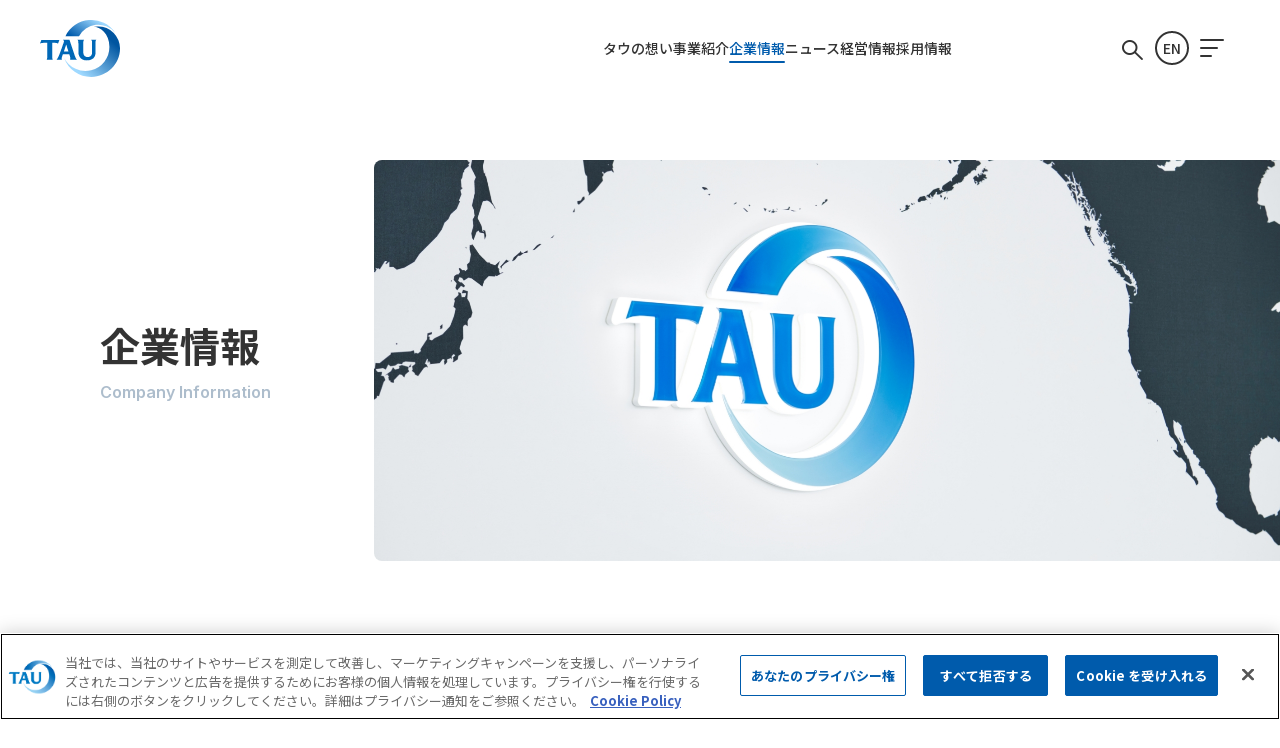

--- FILE ---
content_type: text/html; charset=UTF-8
request_url: https://tau.co.jp/company/
body_size: 10244
content:
<!doctype html>
<html class="no-js" lang="">

<head>
<meta charset="utf-8">
<meta name="viewport" content="width=device-width, initial-scale=1, maximum-scale=1" >
<title>企業情報｜株式会社タウ｜TAU</title>
<meta name="keywords" content="タウ,tau,株式会社タウ,taucorporation,ダメージカー,リユース">
<meta name="description" content="株式会社タウのコーポレートサイトです。タウの想い、事業紹介、企業情報、経営情報、採用情報などを掲載しています。「モノや人が大切にされ続ける循環型社会」を実現するために。「まだできることがある」私たちタウの想いです。">

<meta property="og:title" content="企業情報｜株式会社タウ｜TAU">
<meta property="og:description" content="株式会社タウのコーポレートサイトです。タウの想い、事業紹介、企業情報、経営情報、採用情報などを掲載しています。「モノや人が大切にされ続ける循環型社会」を実現するために。「まだできることがある」私たちタウの想いです。" />
<meta property="og:type" content="website">
<meta property="og:url" content="https://tau.co.jp/company/">
<meta property="og:image" content="https://tau.co.jp/common/image/general/og.jpg">

<link rel="icon" href="https://tau.co.jp/favicon/favicon.ico" sizes="any">
<link rel="apple-touch-icon" sizes="180x180" href="https://tau.co.jp/favicon/apple-touch-icon.png">
<link rel="icon" type="image/png" sizes="32x32" href="https://tau.co.jp/favicon/favicon-32x32.png">
<link rel="icon" type="image/png" sizes="16x16" href="https://tau.co.jp/favicon/favicon-16x16.png">
<link rel="manifest" href="https://tau.co.jp/favicon/site.webmanifest">
<link rel="mask-icon" href="https://tau.co.jp/favicon/safari-pinned-tab.svg" color="#5bbad5">
<meta name="msapplication-TileColor" content="#da532c">
<meta name="theme-color" content="#ffffff">

<!-- <link rel="icon" href="https://tau.co.jp/favicon.ico" sizes="any">
<link rel="icon" href="https://tau.co.jp/icon.svg" type="image/svg+xml">
<link rel="apple-touch-icon" href="https://tau.co.jp/icon.png">
<meta name="theme-color" content="#fafafa"> -->

<meta name='robots' content='max-image-preview:large' />
<link rel="alternate" title="oEmbed (JSON)" type="application/json+oembed" href="https://tau.co.jp/wp-json/oembed/1.0/embed?url=https%3A%2F%2Ftau.co.jp%2Fcompany%2F" />
<link rel="alternate" title="oEmbed (XML)" type="text/xml+oembed" href="https://tau.co.jp/wp-json/oembed/1.0/embed?url=https%3A%2F%2Ftau.co.jp%2Fcompany%2F&#038;format=xml" />
<style id='wp-img-auto-sizes-contain-inline-css' type='text/css'>
img:is([sizes=auto i],[sizes^="auto," i]){contain-intrinsic-size:3000px 1500px}
/*# sourceURL=wp-img-auto-sizes-contain-inline-css */
</style>
<style id='wp-emoji-styles-inline-css' type='text/css'>

	img.wp-smiley, img.emoji {
		display: inline !important;
		border: none !important;
		box-shadow: none !important;
		height: 1em !important;
		width: 1em !important;
		margin: 0 0.07em !important;
		vertical-align: -0.1em !important;
		background: none !important;
		padding: 0 !important;
	}
/*# sourceURL=wp-emoji-styles-inline-css */
</style>
<style id='wp-block-library-inline-css' type='text/css'>
:root{--wp-block-synced-color:#7a00df;--wp-block-synced-color--rgb:122,0,223;--wp-bound-block-color:var(--wp-block-synced-color);--wp-editor-canvas-background:#ddd;--wp-admin-theme-color:#007cba;--wp-admin-theme-color--rgb:0,124,186;--wp-admin-theme-color-darker-10:#006ba1;--wp-admin-theme-color-darker-10--rgb:0,107,160.5;--wp-admin-theme-color-darker-20:#005a87;--wp-admin-theme-color-darker-20--rgb:0,90,135;--wp-admin-border-width-focus:2px}@media (min-resolution:192dpi){:root{--wp-admin-border-width-focus:1.5px}}.wp-element-button{cursor:pointer}:root .has-very-light-gray-background-color{background-color:#eee}:root .has-very-dark-gray-background-color{background-color:#313131}:root .has-very-light-gray-color{color:#eee}:root .has-very-dark-gray-color{color:#313131}:root .has-vivid-green-cyan-to-vivid-cyan-blue-gradient-background{background:linear-gradient(135deg,#00d084,#0693e3)}:root .has-purple-crush-gradient-background{background:linear-gradient(135deg,#34e2e4,#4721fb 50%,#ab1dfe)}:root .has-hazy-dawn-gradient-background{background:linear-gradient(135deg,#faaca8,#dad0ec)}:root .has-subdued-olive-gradient-background{background:linear-gradient(135deg,#fafae1,#67a671)}:root .has-atomic-cream-gradient-background{background:linear-gradient(135deg,#fdd79a,#004a59)}:root .has-nightshade-gradient-background{background:linear-gradient(135deg,#330968,#31cdcf)}:root .has-midnight-gradient-background{background:linear-gradient(135deg,#020381,#2874fc)}:root{--wp--preset--font-size--normal:16px;--wp--preset--font-size--huge:42px}.has-regular-font-size{font-size:1em}.has-larger-font-size{font-size:2.625em}.has-normal-font-size{font-size:var(--wp--preset--font-size--normal)}.has-huge-font-size{font-size:var(--wp--preset--font-size--huge)}.has-text-align-center{text-align:center}.has-text-align-left{text-align:left}.has-text-align-right{text-align:right}.has-fit-text{white-space:nowrap!important}#end-resizable-editor-section{display:none}.aligncenter{clear:both}.items-justified-left{justify-content:flex-start}.items-justified-center{justify-content:center}.items-justified-right{justify-content:flex-end}.items-justified-space-between{justify-content:space-between}.screen-reader-text{border:0;clip-path:inset(50%);height:1px;margin:-1px;overflow:hidden;padding:0;position:absolute;width:1px;word-wrap:normal!important}.screen-reader-text:focus{background-color:#ddd;clip-path:none;color:#444;display:block;font-size:1em;height:auto;left:5px;line-height:normal;padding:15px 23px 14px;text-decoration:none;top:5px;width:auto;z-index:100000}html :where(.has-border-color){border-style:solid}html :where([style*=border-top-color]){border-top-style:solid}html :where([style*=border-right-color]){border-right-style:solid}html :where([style*=border-bottom-color]){border-bottom-style:solid}html :where([style*=border-left-color]){border-left-style:solid}html :where([style*=border-width]){border-style:solid}html :where([style*=border-top-width]){border-top-style:solid}html :where([style*=border-right-width]){border-right-style:solid}html :where([style*=border-bottom-width]){border-bottom-style:solid}html :where([style*=border-left-width]){border-left-style:solid}html :where(img[class*=wp-image-]){height:auto;max-width:100%}:where(figure){margin:0 0 1em}html :where(.is-position-sticky){--wp-admin--admin-bar--position-offset:var(--wp-admin--admin-bar--height,0px)}@media screen and (max-width:600px){html :where(.is-position-sticky){--wp-admin--admin-bar--position-offset:0px}}

/*# sourceURL=wp-block-library-inline-css */
</style><style id='global-styles-inline-css' type='text/css'>
:root{--wp--preset--aspect-ratio--square: 1;--wp--preset--aspect-ratio--4-3: 4/3;--wp--preset--aspect-ratio--3-4: 3/4;--wp--preset--aspect-ratio--3-2: 3/2;--wp--preset--aspect-ratio--2-3: 2/3;--wp--preset--aspect-ratio--16-9: 16/9;--wp--preset--aspect-ratio--9-16: 9/16;--wp--preset--color--black: #000000;--wp--preset--color--cyan-bluish-gray: #abb8c3;--wp--preset--color--white: #ffffff;--wp--preset--color--pale-pink: #f78da7;--wp--preset--color--vivid-red: #cf2e2e;--wp--preset--color--luminous-vivid-orange: #ff6900;--wp--preset--color--luminous-vivid-amber: #fcb900;--wp--preset--color--light-green-cyan: #7bdcb5;--wp--preset--color--vivid-green-cyan: #00d084;--wp--preset--color--pale-cyan-blue: #8ed1fc;--wp--preset--color--vivid-cyan-blue: #0693e3;--wp--preset--color--vivid-purple: #9b51e0;--wp--preset--gradient--vivid-cyan-blue-to-vivid-purple: linear-gradient(135deg,rgb(6,147,227) 0%,rgb(155,81,224) 100%);--wp--preset--gradient--light-green-cyan-to-vivid-green-cyan: linear-gradient(135deg,rgb(122,220,180) 0%,rgb(0,208,130) 100%);--wp--preset--gradient--luminous-vivid-amber-to-luminous-vivid-orange: linear-gradient(135deg,rgb(252,185,0) 0%,rgb(255,105,0) 100%);--wp--preset--gradient--luminous-vivid-orange-to-vivid-red: linear-gradient(135deg,rgb(255,105,0) 0%,rgb(207,46,46) 100%);--wp--preset--gradient--very-light-gray-to-cyan-bluish-gray: linear-gradient(135deg,rgb(238,238,238) 0%,rgb(169,184,195) 100%);--wp--preset--gradient--cool-to-warm-spectrum: linear-gradient(135deg,rgb(74,234,220) 0%,rgb(151,120,209) 20%,rgb(207,42,186) 40%,rgb(238,44,130) 60%,rgb(251,105,98) 80%,rgb(254,248,76) 100%);--wp--preset--gradient--blush-light-purple: linear-gradient(135deg,rgb(255,206,236) 0%,rgb(152,150,240) 100%);--wp--preset--gradient--blush-bordeaux: linear-gradient(135deg,rgb(254,205,165) 0%,rgb(254,45,45) 50%,rgb(107,0,62) 100%);--wp--preset--gradient--luminous-dusk: linear-gradient(135deg,rgb(255,203,112) 0%,rgb(199,81,192) 50%,rgb(65,88,208) 100%);--wp--preset--gradient--pale-ocean: linear-gradient(135deg,rgb(255,245,203) 0%,rgb(182,227,212) 50%,rgb(51,167,181) 100%);--wp--preset--gradient--electric-grass: linear-gradient(135deg,rgb(202,248,128) 0%,rgb(113,206,126) 100%);--wp--preset--gradient--midnight: linear-gradient(135deg,rgb(2,3,129) 0%,rgb(40,116,252) 100%);--wp--preset--font-size--small: 13px;--wp--preset--font-size--medium: 20px;--wp--preset--font-size--large: 36px;--wp--preset--font-size--x-large: 42px;--wp--preset--spacing--20: 0.44rem;--wp--preset--spacing--30: 0.67rem;--wp--preset--spacing--40: 1rem;--wp--preset--spacing--50: 1.5rem;--wp--preset--spacing--60: 2.25rem;--wp--preset--spacing--70: 3.38rem;--wp--preset--spacing--80: 5.06rem;--wp--preset--shadow--natural: 6px 6px 9px rgba(0, 0, 0, 0.2);--wp--preset--shadow--deep: 12px 12px 50px rgba(0, 0, 0, 0.4);--wp--preset--shadow--sharp: 6px 6px 0px rgba(0, 0, 0, 0.2);--wp--preset--shadow--outlined: 6px 6px 0px -3px rgb(255, 255, 255), 6px 6px rgb(0, 0, 0);--wp--preset--shadow--crisp: 6px 6px 0px rgb(0, 0, 0);}:root { --wp--style--global--content-size: 1000px;--wp--style--global--wide-size: 1000px; }:where(body) { margin: 0; }.wp-site-blocks > .alignleft { float: left; margin-right: 2em; }.wp-site-blocks > .alignright { float: right; margin-left: 2em; }.wp-site-blocks > .aligncenter { justify-content: center; margin-left: auto; margin-right: auto; }:where(.is-layout-flex){gap: 0.5em;}:where(.is-layout-grid){gap: 0.5em;}.is-layout-flow > .alignleft{float: left;margin-inline-start: 0;margin-inline-end: 2em;}.is-layout-flow > .alignright{float: right;margin-inline-start: 2em;margin-inline-end: 0;}.is-layout-flow > .aligncenter{margin-left: auto !important;margin-right: auto !important;}.is-layout-constrained > .alignleft{float: left;margin-inline-start: 0;margin-inline-end: 2em;}.is-layout-constrained > .alignright{float: right;margin-inline-start: 2em;margin-inline-end: 0;}.is-layout-constrained > .aligncenter{margin-left: auto !important;margin-right: auto !important;}.is-layout-constrained > :where(:not(.alignleft):not(.alignright):not(.alignfull)){max-width: var(--wp--style--global--content-size);margin-left: auto !important;margin-right: auto !important;}.is-layout-constrained > .alignwide{max-width: var(--wp--style--global--wide-size);}body .is-layout-flex{display: flex;}.is-layout-flex{flex-wrap: wrap;align-items: center;}.is-layout-flex > :is(*, div){margin: 0;}body .is-layout-grid{display: grid;}.is-layout-grid > :is(*, div){margin: 0;}body{padding-top: 0px;padding-right: 0px;padding-bottom: 0px;padding-left: 0px;}a:where(:not(.wp-element-button)){text-decoration: underline;}:root :where(.wp-element-button, .wp-block-button__link){background-color: #32373c;border-width: 0;color: #fff;font-family: inherit;font-size: inherit;font-style: inherit;font-weight: inherit;letter-spacing: inherit;line-height: inherit;padding-top: calc(0.667em + 2px);padding-right: calc(1.333em + 2px);padding-bottom: calc(0.667em + 2px);padding-left: calc(1.333em + 2px);text-decoration: none;text-transform: inherit;}.has-black-color{color: var(--wp--preset--color--black) !important;}.has-cyan-bluish-gray-color{color: var(--wp--preset--color--cyan-bluish-gray) !important;}.has-white-color{color: var(--wp--preset--color--white) !important;}.has-pale-pink-color{color: var(--wp--preset--color--pale-pink) !important;}.has-vivid-red-color{color: var(--wp--preset--color--vivid-red) !important;}.has-luminous-vivid-orange-color{color: var(--wp--preset--color--luminous-vivid-orange) !important;}.has-luminous-vivid-amber-color{color: var(--wp--preset--color--luminous-vivid-amber) !important;}.has-light-green-cyan-color{color: var(--wp--preset--color--light-green-cyan) !important;}.has-vivid-green-cyan-color{color: var(--wp--preset--color--vivid-green-cyan) !important;}.has-pale-cyan-blue-color{color: var(--wp--preset--color--pale-cyan-blue) !important;}.has-vivid-cyan-blue-color{color: var(--wp--preset--color--vivid-cyan-blue) !important;}.has-vivid-purple-color{color: var(--wp--preset--color--vivid-purple) !important;}.has-black-background-color{background-color: var(--wp--preset--color--black) !important;}.has-cyan-bluish-gray-background-color{background-color: var(--wp--preset--color--cyan-bluish-gray) !important;}.has-white-background-color{background-color: var(--wp--preset--color--white) !important;}.has-pale-pink-background-color{background-color: var(--wp--preset--color--pale-pink) !important;}.has-vivid-red-background-color{background-color: var(--wp--preset--color--vivid-red) !important;}.has-luminous-vivid-orange-background-color{background-color: var(--wp--preset--color--luminous-vivid-orange) !important;}.has-luminous-vivid-amber-background-color{background-color: var(--wp--preset--color--luminous-vivid-amber) !important;}.has-light-green-cyan-background-color{background-color: var(--wp--preset--color--light-green-cyan) !important;}.has-vivid-green-cyan-background-color{background-color: var(--wp--preset--color--vivid-green-cyan) !important;}.has-pale-cyan-blue-background-color{background-color: var(--wp--preset--color--pale-cyan-blue) !important;}.has-vivid-cyan-blue-background-color{background-color: var(--wp--preset--color--vivid-cyan-blue) !important;}.has-vivid-purple-background-color{background-color: var(--wp--preset--color--vivid-purple) !important;}.has-black-border-color{border-color: var(--wp--preset--color--black) !important;}.has-cyan-bluish-gray-border-color{border-color: var(--wp--preset--color--cyan-bluish-gray) !important;}.has-white-border-color{border-color: var(--wp--preset--color--white) !important;}.has-pale-pink-border-color{border-color: var(--wp--preset--color--pale-pink) !important;}.has-vivid-red-border-color{border-color: var(--wp--preset--color--vivid-red) !important;}.has-luminous-vivid-orange-border-color{border-color: var(--wp--preset--color--luminous-vivid-orange) !important;}.has-luminous-vivid-amber-border-color{border-color: var(--wp--preset--color--luminous-vivid-amber) !important;}.has-light-green-cyan-border-color{border-color: var(--wp--preset--color--light-green-cyan) !important;}.has-vivid-green-cyan-border-color{border-color: var(--wp--preset--color--vivid-green-cyan) !important;}.has-pale-cyan-blue-border-color{border-color: var(--wp--preset--color--pale-cyan-blue) !important;}.has-vivid-cyan-blue-border-color{border-color: var(--wp--preset--color--vivid-cyan-blue) !important;}.has-vivid-purple-border-color{border-color: var(--wp--preset--color--vivid-purple) !important;}.has-vivid-cyan-blue-to-vivid-purple-gradient-background{background: var(--wp--preset--gradient--vivid-cyan-blue-to-vivid-purple) !important;}.has-light-green-cyan-to-vivid-green-cyan-gradient-background{background: var(--wp--preset--gradient--light-green-cyan-to-vivid-green-cyan) !important;}.has-luminous-vivid-amber-to-luminous-vivid-orange-gradient-background{background: var(--wp--preset--gradient--luminous-vivid-amber-to-luminous-vivid-orange) !important;}.has-luminous-vivid-orange-to-vivid-red-gradient-background{background: var(--wp--preset--gradient--luminous-vivid-orange-to-vivid-red) !important;}.has-very-light-gray-to-cyan-bluish-gray-gradient-background{background: var(--wp--preset--gradient--very-light-gray-to-cyan-bluish-gray) !important;}.has-cool-to-warm-spectrum-gradient-background{background: var(--wp--preset--gradient--cool-to-warm-spectrum) !important;}.has-blush-light-purple-gradient-background{background: var(--wp--preset--gradient--blush-light-purple) !important;}.has-blush-bordeaux-gradient-background{background: var(--wp--preset--gradient--blush-bordeaux) !important;}.has-luminous-dusk-gradient-background{background: var(--wp--preset--gradient--luminous-dusk) !important;}.has-pale-ocean-gradient-background{background: var(--wp--preset--gradient--pale-ocean) !important;}.has-electric-grass-gradient-background{background: var(--wp--preset--gradient--electric-grass) !important;}.has-midnight-gradient-background{background: var(--wp--preset--gradient--midnight) !important;}.has-small-font-size{font-size: var(--wp--preset--font-size--small) !important;}.has-medium-font-size{font-size: var(--wp--preset--font-size--medium) !important;}.has-large-font-size{font-size: var(--wp--preset--font-size--large) !important;}.has-x-large-font-size{font-size: var(--wp--preset--font-size--x-large) !important;}
/*# sourceURL=global-styles-inline-css */
</style>

<link rel="https://api.w.org/" href="https://tau.co.jp/wp-json/" /><link rel="alternate" title="JSON" type="application/json" href="https://tau.co.jp/wp-json/wp/v2/pages/1346" /><link rel="EditURI" type="application/rsd+xml" title="RSD" href="https://tau.co.jp/wp-tau/xmlrpc.php?rsd" />
<meta name="generator" content="WordPress 6.9" />
<link rel="canonical" href="https://tau.co.jp/company/" />
<link rel='shortlink' href='https://tau.co.jp/?p=1346' />

<!-- GoogleFont -->
<link rel="preconnect" href="https://fonts.googleapis.com">
<link rel="preconnect" href="https://fonts.gstatic.com" crossorigin>
<link href="https://fonts.googleapis.com/css2?family=Inter:wght@400;600&family=Noto+Sans+JP:wght@400;500;700&display=swap" rel="stylesheet">
<!-- /GoogleFont -->

<link rel="stylesheet" href="https://tau.co.jp/common/fonts/css/tau-font.css">

<link rel="stylesheet" href="https://unpkg.com/modern-css-reset/dist/reset.min.css" />
<link rel="stylesheet" href="https://cdn.jsdelivr.net/npm/swiper@11/swiper-bundle.min.css" />
<link rel="stylesheet" href="https://tau.co.jp/common/css/default.css">
<link rel="stylesheet" href="https://tau.co.jp/common/css/main.css">
<link rel="stylesheet" href="https://tau.co.jp/common/css/jquery-ui.css" />


<!-- Google Tag Manager -->
<script>(function(w,d,s,l,i){w[l]=w[l]||[];w[l].push({'gtm.start':
new Date().getTime(),event:'gtm.js'});var f=d.getElementsByTagName(s)[0],
j=d.createElement(s),dl=l!='dataLayer'?'&l='+l:'';j.async=true;j.src=
'https://www.googletagmanager.com/gtm.js?id='+i+dl;f.parentNode.insertBefore(j,f);
})(window,document,'script','dataLayer','GTM-K3BBL7C3');</script>
<!-- End Google Tag Manager -->

<script src="https://d.shutto-translation.com/trans.js?id=51339"></script>


</head>

<body id="id1346" class="b-company">
<!-- Google Tag Manager (noscript) -->
<noscript><iframe src="https://www.googletagmanager.com/ns.html?id=GTM-K3BBL7C3"
height="0" width="0" style="display:none;visibility:hidden"></iframe></noscript>
<!-- End Google Tag Manager (noscript) -->

	<!-- header -->
	<header class="l-header js-headerScroll js-openSubMenu_remove">

	<div class="c-headerLogo">
		<a href="https://tau.co.jp">
			<img class="c-headerLogo_normal" src="https://tau.co.jp/common/image/general/logo.svg" alt="TAU">
			<img class="c-headerLogo_white" src="https://tau.co.jp/common/image/general/logo-w.svg" alt="TAU">
		</a>
	</div>

	<!-- <div class="l-header_contact">
		<div class="c-contactBtn">
			<a href=""><i class="icon-envelop"></i>お問い合わせ</a>
		</div>
	</div> -->

	<nav class="l-header_pages">
		<ul class="js-currentList">
			<li><a href="https://tau.co.jp/purpose/" class="js-openSubMenu_btn" data-menu-id="purpose">タウの想い</a></li>
			<li><a href="https://tau.co.jp/services/" class="js-openSubMenu_btn" data-menu-id="services">事業紹介</a></li>
			<li><a href="https://tau.co.jp/company/" class="js-openSubMenu_btn" data-menu-id="corporate">企業情報</a></li>
			<li><a href="https://tau.co.jp/news/" class="js-openSubMenu_btn" data-menu-id="news">ニュース</a></li>
			<li><a href="https://tau.co.jp/management/" class="js-openSubMenu_btn" data-menu-id="management">経営情報</a></li>
			<li><a href="https://tau.co.jp/recruit/" class="js-openSubMenu_btn" data-menu-id="recruit">採用情報</a></li>
		</ul>
	</nav>

	<div class="l-header_options">


	<div class="l-header_searchBtn">
			<a class="js-openSearch_btn"><i class="icon-search"></i></a>
		</div>

		<div class="l-header_langSelect" data-stt-langbar>
			<button class="js-langSelect js-langSelect--en" data-stt-changelang="ja" data-stt-ignore>JP</button>　
			<button class="js-langSelect js-langSelect--jp" data-stt-changelang="en" data-stt-ignore>EN</button>
		</div>
		
		<div class="c-menuBtn">
			<a class="js-header_openMenuBtn"><i></i><i></i><i></i></a>
		</div>
		
	</div>

	<div class="l-header_subMenu js-openSubMenu">
		<section class="js-openSubMenu_content" data-menu-id="purpose">
			<div class="l-header_subMenu_title">
				<h2 class="c-hedding4">タウの想い</h2>
				<p class="c-heddingSubEnSmall">Our Purpose</p>
			</div>
			<nav class="l-header_subMenu_pages">
				<ul>
					<li><a href="https://tau.co.jp/purpose/">タウの想いトップ</a></li>
					<li><a href="https://tau.co.jp/purpose/message/">タウが大切にしていること</a></li>
					<li><a href="https://tau.co.jp/purpose/cartriage/">カー・トリアージ</a></li>
					<li><a href="https://tau.co.jp/purpose/environment/">環境への取り組み</a></li>
					<li><a href="https://tau.co.jp/purpose/social/">社会への取り組み</a></li>
					<li><a href="https://tau.co.jp/purpose/governance/">ガバナンス</a></li>
				</ul>
			</nav>
			<div class="l-header_subMenu_contact">
				<div class="c-contactBtn">
					<a href="https://tau.co.jp/contact/"><i class="icon-envelop"></i>お問い合わせ</a>
				</div>
			</div>
		</section>
		<section class="js-openSubMenu_content" data-menu-id="services">
			<div class="l-header_subMenu_title">
				<h2 class="c-hedding4">事業紹介</h2>
				<p class="c-heddingSubEnSmall">Services</p>
			</div>
			<nav class="l-header_subMenu_pages">
				<ul>
					<li><a href="https://tau.co.jp/services/">事業紹介トップ</a></li>
					<li><a href="https://tau.co.jp/services/damaged_car/">損害車リユース事業</a></li>
					<li><a href="https://tau.co.jp/services/cartender/">カーテンダー事業</a></li>
					<li><a href="https://tau.co.jp/services/network/">海外事業</a></li>
					<li><a href="https://tau.co.jp/services/machinery/">マシナリー事業</a></li>
					<li><a href="https://tau.co.jp/services/hr/">人材事業</a></li>
					<li><a href="https://tau.co.jp/services/partnerships/">自治体連携</a></li>
					<li><a href="https://tau.co.jp/services/csr/">CSR活動</a></li>
				</ul>
			</nav>
			<div class="l-header_subMenu_contact">
				<div class="c-contactBtn">
					<a href="https://tau.co.jp/contact/"><i class="icon-envelop"></i>お問い合わせ</a>
				</div>
			</div>
		</section>
		<section class="js-openSubMenu_content" data-menu-id="corporate">
			<div class="l-header_subMenu_title">
				<h2 class="c-hedding4">企業情報</h2>
				<p class="c-heddingSubEnSmall">Company Information</p>
			</div>
			<nav class="l-header_subMenu_pages">
				<ul>
					<li><a href="https://tau.co.jp/company/">企業情報トップ</a></li>
					<li><a href="https://tau.co.jp/company/philosophy/">経営理念</a></li>
					<li><a href="https://tau.co.jp/company/profile/">会社概要</a></li>
					<li><a href="https://tau.co.jp/company/movie/">動画紹介</a></li>
					<li><a href="https://tau.co.jp/company/history/">沿革</a></li>
					<li><a href="https://tau.co.jp/company/organization/">組織図</a></li>
					<li><a href="https://tau.co.jp/company/branch/">本社・支店一覧</a></li>
					<li><a href="https://tau.co.jp/company/award/">受賞履歴</a></li>
				</ul>
			</nav>
			<div class="l-header_subMenu_contact">
				<div class="c-contactBtn">
					<a href="https://tau.co.jp/contact/"><i class="icon-envelop"></i>お問い合わせ</a>
				</div>
			</div>
		</section>
		<section class="js-openSubMenu_content" data-menu-id="news">
			<div class="l-header_subMenu_title">
				<h2 class="c-hedding4">ニュース</h2>
				<p class="c-heddingSubEnSmall">News</p>
			</div>
			<nav class="l-header_subMenu_pages">
				<ul>
					<li><a href="https://tau.co.jp/news/">ニューストップ</a></li>
					<li><a href="https://tau.co.jp/news/?ge=news">お知らせ</a></li>
					<li><a href="https://tau.co.jp/news/?ge=press">プレスリリース</a></li>
					<li><a href="https://tau.co.jp/news/?ge=media">メディア掲載</a></li>
				</ul>
			</nav>
			<div class="l-header_subMenu_contact">
				<div class="c-contactBtn">
					<a href="https://tau.co.jp/contact/"><i class="icon-envelop"></i>お問い合わせ</a>
				</div>
			</div>
		</section>
		<section class="js-openSubMenu_content" data-menu-id="management">
			<div class="l-header_subMenu_title">
				<h2 class="c-hedding4">経営情報</h2>
				<p class="c-heddingSubEnSmall">Management Information</p>
			</div>
			<nav class="l-header_subMenu_pages">
				<ul>
					<li><a href="https://tau.co.jp/management/">経営情報トップ</a></li>
					<li><a href="https://tau.co.jp/management/strategy/">経営戦略</a></li>
					<li><a href="https://tau.co.jp/management/public/">決算公告</a></li>
					<li><a href="https://tau.co.jp/management/data/">営業データ</a></li>
					<li><a href="https://tau.co.jp/management/basic_policy/">基本方針</a></li>
				</ul>
			</nav>
			<div class="l-header_subMenu_contact">
				<div class="c-contactBtn">
					<a href="https://tau.co.jp/contact/"><i class="icon-envelop"></i>お問い合わせ</a>
				</div>
			</div>
		</section>
		<section class="js-openSubMenu_content" data-menu-id="recruit">
			<div class="l-header_subMenu_title">
				<h2 class="c-hedding4">採用情報</h2>
				<p class="c-heddingSubEnSmall">Careers at TAU</p>
			</div>
			<nav class="l-header_subMenu_pages">
				<ul>
					<li><a href="https://tau.co.jp/recruit/" target="_blank">採用情報トップ</a>
					<!-- <li><a href="https://tau.co.jp/recruit/">採用情報トップ</a></li>
					<li><a href="https://tau.co.jp/recruit/new/">新卒社員採用</a></li>
					<li><a href="https://tau.co.jp/recruit/career/">中途社員採用</a></li>
					<li><a href="https://tau.co.jp/recruit/pwd/">障がい者採用</a></li> -->
				</ul>
			</nav>
			<div class="l-header_subMenu_contact">
				<div class="c-contactBtn">
					<a href="https://tau.co.jp/contact/"><i class="icon-envelop"></i>お問い合わせ</a>
				</div>
			</div>
		</section>
	</div>

	<div class="l-header_search u-inner js-openSearch_content">

		<div class="l-header_search_input">

			<form action="https://tau.co.jp/" method="get" >
				<input id="header-search-box" type="search" name="s" placeholder="何かお探しですか？">
				<button type="submit">
					<i class="icon-search"></i>
				</button>
			</form>

		</div>

		<div class="l-header_search_content">
			<!-- <p>テキスト</p>
			<p>テキスト</p>
			<p>テキスト</p>
			<p>テキスト</p> -->
		</div>
		<div class="l-header_search_close">
			<div class="c-closeBtn">
				<a class="js-openSearch_close">
					<i></i><i></i>
				</a>
			</div>
		</div>
	</div>

</header>	<!-- /header -->

	<!-- mega menu -->
	<section class="l-openMenu js-openMenu">
	<div class="l-openMenu_header">
		<div class="c-headerLogo">
			<a href="https://tau.co.jp"><img src="https://tau.co.jp/common/image/general/logo.svg" alt="TAU"></a>
		</div>
		<div class="c-menuBtn">
			<a class="js-header_openMenuBtn"><i></i><i></i><i></i></a>
		</div>
	</div>
	<div class="u-inner">
		<nav>
			<p id="js-return">戻る</p>
			<ul>
				<li>
					<h3 data-en="Our Purpose">タウの想い</h3>
					<ul>
						<li><a href="https://tau.co.jp/purpose/">タウの想いトップ</a></li>
						<li><a href="https://tau.co.jp/purpose/message/">タウが大切にしていること</a></li>
						<li><a href="https://tau.co.jp/purpose/cartriage/">カー・トリアージ</a></li>
						<li><a href="https://tau.co.jp/purpose/environment/">環境への取り組み</a></li>
						<li><a href="https://tau.co.jp/purpose/social/">社会への取り組み</a></li>
						<li><a href="https://tau.co.jp/purpose/governance/">ガバナンス</a></li>
					</ul>
				</li>
				<li>
					<h3 data-en="Services">事業紹介</h3>
					<ul>
						<li><a href="https://tau.co.jp/services/">事業紹介トップ</a></li>
						<li><a href="https://tau.co.jp/services/damaged_car/">損害車リユース事業</a></li>
						<li><a href="https://tau.co.jp/services/cartender/">カーテンダー事業</a></li>
						<li><a href="https://tau.co.jp/services/network/">海外事業</a></li>
						<li><a href="https://tau.co.jp/services/machinery/">マシナリー事業</a></li>
						<li><a href="https://tau.co.jp/services/hr/">人材事業</a></li>
						<li><a href="https://tau.co.jp/services/partnerships/">自治体連携</a></li>
						<li><a href="https://tau.co.jp/services/csr/">CSR活動</a></li>
					</ul>
				</li>
				<li>
					<h3 data-en="Company Information">企業情報</h3>
					<ul>
						<li><a href="https://tau.co.jp/company/">企業情報トップ</a></li>
						<li><a href="https://tau.co.jp/company/philosophy/">経営理念</a></li>
						<li><a href="https://tau.co.jp/company/profile/">会社概要</a></li>
						<li><a href="https://tau.co.jp/company/movie/">動画紹介</a></li>
						<li><a href="https://tau.co.jp/company/history/">沿革</a></li>
						<li><a href="https://tau.co.jp/company/organization/">組織図</a></li>
						<li><a href="https://tau.co.jp/company/branch/">本社・支店一覧</a></li>
						<li><a href="https://tau.co.jp/company/award/">受賞履歴</a></li>
					</ul>
				</li>
				<li>
					<h3 data-en="News">ニュース</h3>
					<ul>
						<li><a href="https://tau.co.jp/news/">ニューストップ</a></li>
						<li><a href="https://tau.co.jp/news/?ge=news">お知らせ</a></li>
						<li><a href="https://tau.co.jp/news/?ge=press">プレスリリース</a></li>
						<li><a href="https://tau.co.jp/news/?ge=media">メディア掲載</a></li>
					</ul>
				</li>
				<li>
					<h3 data-en="Management Information">経営情報</h3>
					<ul>
						<li><a href="https://tau.co.jp/management/">経営情報トップ</a></li>
						<li><a href="https://tau.co.jp/management/strategy/">経営戦略</a></li>
						<li><a href="https://tau.co.jp/management/public/">決算公告</a></li>
						<li><a href="https://tau.co.jp/management/data/">営業データ</a></li>
						<li><a href="https://tau.co.jp/management/basic_policy/">基本方針</a></li>
					</ul>
				</li>
				<li>
					<h3 data-en="Careers at TAU">採用情報</h3>
					<ul>
						<li><a href="https://tau.co.jp/recruit/" target="_blank">採用情報トップ</a>
						<!-- <li><a href="https://tau.co.jp/recruit/">採用情報トップ</a></li>
						<li><a href="https://tau.co.jp/recruit/new/">新卒社員採用</a></li>
						<li><a href="https://tau.co.jp/recruit/career/">中途社員採用</a></li>
						<li><a href="https://tau.co.jp/recruit/pwd/">障がい者採用</a></li> -->
					</ul>
				</li>
				<li>
					<h3 data-en="Contents">関連コンテンツ</h3>
					<ul>
						<li><a href="https://tau.co.jp/tou/">サイト使用条件</a></li>
						<li><a href="https://tau.co.jp/privacy/">個人情報保護について </a></li>
						<li><a href="https://tau.co.jp/personal_info/">個人情報の取扱いについて</a></li>
						<li><a href="https://tau.co.jp/gdpr/">GDPRに準拠した<br />
								個人情報保護方針</a></li>
						<li><a href="https://tau.co.jp/antisocial/">反社会勢力に対する基本方針</a></li>
						<li><a href="https://tau.co.jp/security/">情報セキュリティ基本方針</a></li>
						<li><a href="https://tau.co.jp/kobutu/">古物営業法に基づく表示 </a></li>
					</ul>
				</li>
				<li>
					<h3 data-en="Links">外部リンク</h3>
					<ul>
						<li><a href="https://www.tau-reuse.com/" target="_blank">損害車買取</a></li>
						<li><a href="https://tau-tgl.co.jp/" target="_blank">自動車輸送のご依頼</a></li>
						<li><a href="https://www.tau-trade.com/sal_frt/" target="_blank">当社商品の購入</a></li>
						<li><a href="https://www.negai.org/" target="_blank">願いのくるま</a></li>
						<li><a href="https://ai-cartender.com/" target="_blank">CARTENDER (カーテンダー) by TAU</a></li>
						<!--<li><a href="https://bluebell-taxi.com/" target="_blank">福祉タクシー ブルーベル</a></li>-->
					</ul>
				</li>
			</ul>
			<div class="c-contactBtn">
				<a href="https://tau.co.jp/contact/"><i class="icon-envelop"></i>お問い合わせ</a>
			</div>
		</nav>

		<!-- <div class="l-openMenu_closeBtn">
			<a class="js-openMenu_closeBtn"><i></i></a>
		</div> -->

		<!-- <div class="js-openMenu_closeBtn l-openMenu_closeBtn"><i></i></div> -->
	</div>
</section>	<!-- /mega menu -->

	<main>


		<section class="l-subHeaderSD u-innerML">
			<div class="l-subHeaderSD_title ">
				<h1 class="c-hedding1">企業情報</h1>
				<p class="c-heddingSubEn">Company Information</p>
			</div>
			<div class="l-subHeaderSD_images">
				<img class="u-pcOnly" src="https://tau.co.jp/common/image/company/top/main.jpg" alt="">
				<img class="u-spOnly" src="https://tau.co.jp/common/image/company/top/main_sp.jpg" alt="">
			</div>

		</section>

<!--<section class="l-intro u-inner u-mt64-40">
	<div class="l-intro_text">
		<p>循環型ビジネスをグローバルな視野で展開</p>
	</div>
</section>-->

<section class="l-children l-children--col3-1 u-inner u-mt80-48">
	<div class="p-childBox">
		<a href="/company/philosophy/">
			<div class="p-childBox_image">
				<img src="/common/image/company/top/company_top_philosophy.jpg" alt="">
			</div>
			<div class="p-childBox_title">
				<div>
					<p>経営理念</p>
					<p class="p-childBox_title_en">Management Philosophy</p>
				</div>
				<i class="c-btnRound"></i>
			</div>
		</a>
	</div>
	<div class="p-childBox">
		<a href="/company/profile/">
			<div class="p-childBox_image">
				<img src="/common/image/company/top/company_top_profile.jpg" alt="">
			</div>
			<div class="p-childBox_title">
				<div>
					<p>会社概要</p>
					<p class="p-childBox_title_en">Company Profile</p>
				</div>
				<i class="c-btnRound"></i>
			</div>
		</a>
	</div>
	<div class="p-childBox">
		<a href="/company/movie/">
			<div class="p-childBox_image">
				<img src="/common/image/company/top/company_top_movie.jpg" alt="">
			</div>
			<div class="p-childBox_title">
				<div>
					<p>動画紹介</p>
					<p class="p-childBox_title_en">Special Movie</p>
				</div>
				<i class="c-btnRound"></i>
			</div>
		</a>
	</div>
</section>


<!--<section class="l-children l-children--col2-1 u-inner u-mt80-48">
	<div class="p-childBox">
		<a href="/company/philosophy/">
			<div class="p-childBox_image">
				<img src="/common/image/management/top/management_top_sub3.jpg" alt="">
			</div>
			<div class="p-childBox_title">
				<div>
					<p>経営理念</p>
					<p class="p-childBox_title_en">Management Philosophy</p>
				</div>
				<i class="c-btnRound"></i>
			</div>
		</a>
	</div>
	<div class="p-childBox">
		<a href="/company/profile/">
			<div class="p-childBox_image">
				<img src="/common/image/management/top/management_top_sub4.jpg" alt="">
			</div>
			<div class="p-childBox_title">
				<div>
					<p>会社概要</p>
					<p class="p-childBox_title_en">Company Profile</p>
				</div>
				<i class="c-btnRound"></i>
			</div>
		</a>
	</div>
</section>-->

<section class="u-inner">
	<ul class="l-linkPanelList l-linkPanelList--col4 u-mt64-40">
		<li class="l-linkPanelList_btn">
			<a href="/company/history/">
				<p>沿革</p>
				<p class="c-heddingSubEn16-12">Company History</p>
			</a>
		</li>
		<li class="l-linkPanelList_btn">
			<a href="/company/organization/">
				<p>組織図</p>
				<p class="c-heddingSubEn16-12">Organization</p>
			</a>
		</li>
		<li class="l-linkPanelList_btn">
			<a href="/company/branch/">
				<p>本社・支店所在</p>
				<p class="c-heddingSubEn16-12">Location</p>
			</a>
		</li>
		<li class="l-linkPanelList_btn">
			<a href="/company/award/">
				<p>受賞履歴</p>
				<p class="c-heddingSubEn16-12">Award History</p>
			</a>
		</li>
	</ul>
</section>
	</main>

	<!-- bottom menu -->
	<section class="l-bottomMenu">
		<ul class="l-bottomMenu_list u-inner">
			<li><a href="https://tau.co.jp/purpose/">タウの想い<i class="c-btnRound"></i></a></li>
			<li><a href="https://tau.co.jp/company/">企業情報<i class="c-btnRound"></i></a></li>
			<li><a href="https://tau.co.jp/services/">事業紹介<i class="c-btnRound"></i></a></li>
			<li><a href="https://tau.co.jp/recruit/" target="_blank">採用情報<i class="c-btnRound c-btnRound--outlink"></i></a></li>
		</ul>
	</section>
	<!-- /bottom menu -->

	<section class="l-bread">
		<ul class="l-bread_list u-inner">
			<li><a href="https://tau.co.jp">トップ</a></li>
			<li class="l-bread_current">企業情報</li>
		</ul>
	</section>

	<!-- footer & script -->
	<footer class="l-footer u-inner">

	<div class="l-footer_logo">
		<a href="https://tau.co.jp"><img src="https://tau.co.jp/common/image/general/logo-w.svg" alt="TAU"></a>
	</div>

	<nav class="l-footer_pages">
		<ul>
			<li><a href="https://tau.co.jp/tou/">サイト使用条件</a></li>
			<li><a href="https://tau.co.jp/privacy/">個人情報保護について </a></li>
			<li><a href="https://tau.co.jp/personal_info/">個人情報の取扱いについて</a></li>
			<li><a href="https://tau.co.jp/gdpr/">GDPRに準拠した個人情報保護方針</a></li>
			<li><a href="https://tau.co.jp/antisocial/">反社会勢力に対する基本方針</a></li>
			<li><a href="https://tau.co.jp/security/">情報セキュリティ基本方針</a></li>
			<li><a href="https://tau.co.jp/kobutu/">古物営業法に基づく表示 </a></li>
		</ul>
	</nav>

	<div class="l-footer_copyright">
		<p>Copyright © TAU Corporation. All Rights Reserved.</p>
	</div>

	<div class="l-footer_pagetop js-pagetopDisplay">
		<div class="c-pagetopBtn">
			<a class="js-pagetop"><i></i>TOP</a>
		</div>
	</div>

</footer>



<script src="https://cdn.jsdelivr.net/npm/swiper@11/swiper-element-bundle.min.js"></script>
<script src="https://cdn.jsdelivr.net/npm/swiper@11/swiper-bundle.min.js"></script>
<script src="https://tau.co.jp/common/js/main.js"></script>

<script src="https://tau.co.jp/common/js/jquery.js"></script>
<script src="https://tau.co.jp/common/js/jquery-ui.js"></script>
<script src="https://tau.co.jp/common/js/autocomplete.js"></script>




	<!-- /footer & script -->

<script type="speculationrules">
{"prefetch":[{"source":"document","where":{"and":[{"href_matches":"/*"},{"not":{"href_matches":["/wp-tau/wp-*.php","/wp-tau/wp-admin/*","/wp-tau/wp-content/uploads/*","/wp-tau/wp-content/*","/wp-tau/wp-content/plugins/*","/wp-tau/wp-content/themes/taudesign/*","/*\\?(.+)"]}},{"not":{"selector_matches":"a[rel~=\"nofollow\"]"}},{"not":{"selector_matches":".no-prefetch, .no-prefetch a"}}]},"eagerness":"conservative"}]}
</script>
<script id="wp-emoji-settings" type="application/json">
{"baseUrl":"https://s.w.org/images/core/emoji/17.0.2/72x72/","ext":".png","svgUrl":"https://s.w.org/images/core/emoji/17.0.2/svg/","svgExt":".svg","source":{"concatemoji":"https://tau.co.jp/wp-tau/wp-includes/js/wp-emoji-release.min.js?ver=6.9"}}
</script>
<script type="module">
/* <![CDATA[ */
/*! This file is auto-generated */
const a=JSON.parse(document.getElementById("wp-emoji-settings").textContent),o=(window._wpemojiSettings=a,"wpEmojiSettingsSupports"),s=["flag","emoji"];function i(e){try{var t={supportTests:e,timestamp:(new Date).valueOf()};sessionStorage.setItem(o,JSON.stringify(t))}catch(e){}}function c(e,t,n){e.clearRect(0,0,e.canvas.width,e.canvas.height),e.fillText(t,0,0);t=new Uint32Array(e.getImageData(0,0,e.canvas.width,e.canvas.height).data);e.clearRect(0,0,e.canvas.width,e.canvas.height),e.fillText(n,0,0);const a=new Uint32Array(e.getImageData(0,0,e.canvas.width,e.canvas.height).data);return t.every((e,t)=>e===a[t])}function p(e,t){e.clearRect(0,0,e.canvas.width,e.canvas.height),e.fillText(t,0,0);var n=e.getImageData(16,16,1,1);for(let e=0;e<n.data.length;e++)if(0!==n.data[e])return!1;return!0}function u(e,t,n,a){switch(t){case"flag":return n(e,"\ud83c\udff3\ufe0f\u200d\u26a7\ufe0f","\ud83c\udff3\ufe0f\u200b\u26a7\ufe0f")?!1:!n(e,"\ud83c\udde8\ud83c\uddf6","\ud83c\udde8\u200b\ud83c\uddf6")&&!n(e,"\ud83c\udff4\udb40\udc67\udb40\udc62\udb40\udc65\udb40\udc6e\udb40\udc67\udb40\udc7f","\ud83c\udff4\u200b\udb40\udc67\u200b\udb40\udc62\u200b\udb40\udc65\u200b\udb40\udc6e\u200b\udb40\udc67\u200b\udb40\udc7f");case"emoji":return!a(e,"\ud83e\u1fac8")}return!1}function f(e,t,n,a){let r;const o=(r="undefined"!=typeof WorkerGlobalScope&&self instanceof WorkerGlobalScope?new OffscreenCanvas(300,150):document.createElement("canvas")).getContext("2d",{willReadFrequently:!0}),s=(o.textBaseline="top",o.font="600 32px Arial",{});return e.forEach(e=>{s[e]=t(o,e,n,a)}),s}function r(e){var t=document.createElement("script");t.src=e,t.defer=!0,document.head.appendChild(t)}a.supports={everything:!0,everythingExceptFlag:!0},new Promise(t=>{let n=function(){try{var e=JSON.parse(sessionStorage.getItem(o));if("object"==typeof e&&"number"==typeof e.timestamp&&(new Date).valueOf()<e.timestamp+604800&&"object"==typeof e.supportTests)return e.supportTests}catch(e){}return null}();if(!n){if("undefined"!=typeof Worker&&"undefined"!=typeof OffscreenCanvas&&"undefined"!=typeof URL&&URL.createObjectURL&&"undefined"!=typeof Blob)try{var e="postMessage("+f.toString()+"("+[JSON.stringify(s),u.toString(),c.toString(),p.toString()].join(",")+"));",a=new Blob([e],{type:"text/javascript"});const r=new Worker(URL.createObjectURL(a),{name:"wpTestEmojiSupports"});return void(r.onmessage=e=>{i(n=e.data),r.terminate(),t(n)})}catch(e){}i(n=f(s,u,c,p))}t(n)}).then(e=>{for(const n in e)a.supports[n]=e[n],a.supports.everything=a.supports.everything&&a.supports[n],"flag"!==n&&(a.supports.everythingExceptFlag=a.supports.everythingExceptFlag&&a.supports[n]);var t;a.supports.everythingExceptFlag=a.supports.everythingExceptFlag&&!a.supports.flag,a.supports.everything||((t=a.source||{}).concatemoji?r(t.concatemoji):t.wpemoji&&t.twemoji&&(r(t.twemoji),r(t.wpemoji)))});
//# sourceURL=https://tau.co.jp/wp-tau/wp-includes/js/wp-emoji-loader.min.js
/* ]]> */
</script>

</body>

</html>

--- FILE ---
content_type: text/css
request_url: https://tau.co.jp/common/fonts/css/tau-font.css
body_size: 869
content:
@font-face {
  font-family: 'tau-font';
  src: url('../font/tau-font.eot?76645339');
  src: url('../font/tau-font.eot?76645339#iefix') format('embedded-opentype'),
       url('../font/tau-font.woff2?76645339') format('woff2'),
       url('../font/tau-font.woff?76645339') format('woff'),
       url('../font/tau-font.ttf?76645339') format('truetype'),
       url('../font/tau-font.svg?76645339#tau-font') format('svg');
  font-weight: normal;
  font-style: normal;
}
/* Chrome hack: SVG is rendered more smooth in Windozze. 100% magic, uncomment if you need it. */
/* Note, that will break hinting! In other OS-es font will be not as sharp as it could be */
/*
@media screen and (-webkit-min-device-pixel-ratio:0) {
  @font-face {
    font-family: 'tau-font';
    src: url('../font/tau-font.svg?76645339#tau-font') format('svg');
  }
}
*/
[class^="icon-"]:before, [class*=" icon-"]:before {
  font-family: "tau-font";
  font-style: normal;
  font-weight: normal;
  speak: never;

  display: inline-block;
  text-decoration: inherit;
  width: 1em;
  margin-right: .2em;
  text-align: center;
  /* opacity: .8; */

  /* For safety - reset parent styles, that can break glyph codes*/
  font-variant: normal;
  text-transform: none;

  /* fix buttons height, for twitter bootstrap */
  line-height: 1em;

  /* Animation center compensation - margins should be symmetric */
  /* remove if not needed */
  margin-left: .2em;

  /* you can be more comfortable with increased icons size */
  /* font-size: 120%; */

  /* Font smoothing. That was taken from TWBS */
  -webkit-font-smoothing: antialiased;
  -moz-osx-font-smoothing: grayscale;

  /* Uncomment for 3D effect */
  /* text-shadow: 1px 1px 1px rgba(127, 127, 127, 0.3); */
}

.icon-envelop:before { content: '\e801'; } /* '' */
.icon-search:before { content: '\e803'; } /* '' */
.icon-outlink:before { content: '\e804'; } /* '' */
.icon-print:before { content: '\e805'; } /* '' */
.icon-download:before { content: '\e806'; } /* '' */
.icon-right-open-big:before { content: '\e808'; } /* '' */
.icon-check:before { content: '\e809'; } /* '' */
.icon-arrow:before { content: '\e80b'; } /* '' */
.icon-important:before { content: '\e80f'; } /* '' */
.icon-file-pdf:before { content: '\f1c1'; } /* '' */


--- FILE ---
content_type: text/css
request_url: https://tau.co.jp/common/css/default.css
body_size: 5623
content:
/* ==========================================================================
	reset
   ========================================================================== */

* {
	list-style-type: none;
	margin: 0;
	padding: 0;
	box-sizing: border-box;
	word-wrap: break-word;
}

a {
	text-decoration: none;
	color: inherit;
	user-select: none;
	cursor: pointer;
}

a[href^="tel:"] {
	pointer-events: none;
}
@media screen and (max-width: 520px) and (hover: none) and (pointer: coarse) {
	a[href^="tel:"] {
		pointer-events: auto;
	}
}

h1,
h2,
h3,
h4,
h5,
h6 {
	font-size: inherit;
	margin: 0;
}

/* img {
  margin: auto;
} */

/* ==========================================================================
	:root
   ========================================================================== */

:root {
	/* font family */
	--font-family-basic: "Noto Sans JP", "ヒラギノ角ゴ Pro W3",
		"Hiragino Kaku Gothic Pro", "游ゴシック", YuGothic, "メイリオ", Meiryo,
		"ＭＳ Ｐゴシック", "MS PGothic", sans-serif;
	--font-family-english: "Inter", "Noto Sans JP", "ヒラギノ角ゴ Pro W3",
		"Hiragino Kaku Gothic Pro", "游ゴシック", YuGothic, "メイリオ", Meiryo,
		"ＭＳ Ｐゴシック", "MS PGothic", sans-serif;
	--font-family-icon: "tau-font";

	/* colors */
	--blue: #005bac;
	--blur-blue: #adbdcc;
	--bg-blue: #e5f2fa;
	--text-black: #333;
	--alert-red: #e00a0a;
	--bg-grey: #f4f4f4;
	--line-grey: #d8d8d8;

	/* inner */
	--inner-size: 1080px;
	--inner-size-min: 896px;
	--inner-margin: 20px;
	/* --inner-width: min(var(--inner-size), 100vw - var(--inner-margin)*2);
	--inner-width-min: min(var(--inner-size-min), 100vw - var(--inner-margin)*2); */

	/* margin、padding、gap etc */
	/* clamp viewport min375 max1000 */
	--margin120-80: clamp(80px, 3.5rem + 6.4vw, 120px);
	--margin120-72: clamp(72px, 2.7rem + 7.68vw, 120px);
	--margin120-64: clamp(64px, 1.9rem + 8.96vw, 120px);
	--margin120-48: clamp(48px, 0.3rem + 11.52vw, 120px);
	--margin120-40: clamp(40px, -0.5rem + 12.8vw, 120px);
	--margin96-80: clamp(80px, 4.4rem + 2.56vw, 96px);
	--margin80-72: clamp(72px, 4.2rem + 1.28vw, 80px);
	--margin80-64: clamp(64px, 3.4rem + 2.56vw, 80px);
	--margin80-48: clamp(48px, 1.8rem + 5.12vw, 80px);
	--margin80-40: clamp(40px, 1rem + 6.4vw, 80px);
	--margin80-32: clamp(32px, 0.2rem + 7.68vw, 80px);
	--margin72-64: clamp(64px, 3.7rem + 1.28vw, 72px);
	--margin72-48: clamp(48px, 2.1rem + 3.84vw, 72px);
	--margin72-32: clamp(32px, 0.5rem + 6.4vw, 72px);
	--margin64-48: clamp(48px, 2.4rem + 2.56vw, 64px);
	--margin64-40: clamp(40px, 1.6rem + 3.84vw, 64px);
	--margin64-32: clamp(32px, 0.8rem + 5.12vw, 64px);
	--margin64-20: clamp(20px, -0.4rem + 7.04vw, 64px);
	--margin64-16: clamp(16px, -0.8rem + 7.68vw, 64px);
	--margin56-40: clamp(40px, 1.9rem + 2.56vw, 56px);
	--margin56-32: clamp(32px, 1.1rem + 3.84vw, 56px);
	--margin56-20: clamp(20px, -0.1rem + 5.76vw, 56px);
	--margin48-40: clamp(40px, 2.2rem + 1.28vw, 48px);
	--margin48-32: clamp(32px, 1.4rem + 2.56vw, 48px);
	--margin48-24: clamp(24px, 0.6rem + 3.84vw, 48px);
	--margin48-20: clamp(20px, 0.2rem + 4.48vw, 48px);
	--margin48-16: clamp(16px, -0.2rem + 5.12vw, 48px);
	--margin48-12: clamp(12px, -0.571rem + 5.71vw, 48px);
	--margin40-32: clamp(32px, 1.7rem + 1.28vw, 40px);
	--margin40-24: clamp(24px, 0.9rem + 2.56vw, 40px);
	--margin40-16: clamp(16px, 0.1rem + 3.84vw, 40px);
	--margin32-24: clamp(24px, 1.2rem + 1.28vw, 32px);
	--margin32-16: clamp(16px, 0.4rem + 2.56vw, 32px);
	--margin32-12: clamp(12px, 0.016rem + 3.17vw, 32px);
	--margin32-8: clamp(8px, -0.4rem + 3.84vw, 32px);
	--margin24-20: clamp(20px, 1.1rem + 0.64vw, 24px);
	--margin24-16: clamp(16px, 0.7rem + 1.28vw, 24px);
	--margin24-12: clamp(12px, 0.31rem + 1.9vw, 24px);
	--margin24-8: clamp(8px, -0.1rem + 2.56vw, 24px);
	--margin16-8: clamp(8px, 0.2rem + 1.28vw, 16px);
	--margin16-4: clamp(4px, -0.2rem + 1.92vw, 16px);
	--margin16-12: clamp(12px, 0.6rem + 0.64vw, 16px);
	--margin16-0: clamp(0px, -0.6rem + 2.56vw, 16px);
	--margin8-4: clamp(4px, 0.1rem + 0.64vw, 8px);
	--margin8-0: clamp(0px, -0.3rem + 1.28vw, 8px);

	/* border-radius */
	--border-radius-basic: 8px;

	/* transition */
	--transition-basic: 400ms;
	--transition-easein: 500ms cubic-bezier(0.8, 0, 0.2, 1);

	--hover-transform-image: scale(1.05);
}

/* font size */
:root {
	/* clamp viewport min375 max1000 */
	--font-size48-46: clamp(46px, 2.8rem + 0.32vw, 48px);
	--font-size40-32: clamp(32px, 1.7rem + 1.28vw, 40px);
	--font-size40-28: clamp(28px, 1.3rem + 1.92vw, 40px);
	--font-size32-28: clamp(28px, 1.6rem + 0.64vw, 32px);
	--font-size32-24: clamp(24px, 1.2rem + 1.28vw, 32px);
	--font-size28-24: clamp(24px, 1.35rem + 0.64vw, 28px);
	--font-size28-20: clamp(20px, 0.95rem + 1.28vw, 28px);
	--font-size24-20: clamp(20px, 1.1rem + 0.64vw, 24px);
	--font-size24-18: clamp(18px, 0.9rem + 0.96vw, 24px);
	--font-size24-16: clamp(16px, 0.7rem + 1.28vw, 24px);
	--font-size24-14: clamp(0.875rem, 0.5rem + 1.6vw, 1.5rem);
	--font-size20-18: clamp(18px, 1.05rem + 0.32vw, 20px);
	--font-size20-16: clamp(16px, 0.85rem + 0.64vw, 20px);
	--font-size20-14: clamp(14px, 0.65rem + 0.96vw, 20px);
	--font-size18-16: clamp(16px, 0.925rem + 0.32vw, 18px);
	--font-size18-14: clamp(14px, 0.725rem + 0.64vw, 18px);
	--font-size18-12: clamp(12px, 0.525rem + 0.96vw, 18px);
	--font-size16-14: clamp(14px, 0.8rem + 0.32vw, 16px);
	--font-size16-12: clamp(12px, 0.6rem + 0.64vw, 16px);
	--font-size14-12: clamp(12px, 0.675rem + 0.32vw, 14px);
	--font-size14-10: clamp(10px, 0.475rem + 0.64vw, 14px);

	--font-size-basic: 16px;

	--font-size-h5: 18px;
	--font-size-h4: 20px;
	--font-size-h3: 24px;
	--font-size-h2: 28px;
	--font-size-h1: clamp(30px, 1.5rem + 1.6vw, 40px);

	--line-height-basic: 1.875;
	--line-height-hedding: 1.4;
}
@media only screen and (max-width: 350px) {
	:root {
		--font-size-basic: 14px;

		--font-size-h5: 16px;
		--font-size-h4: 18px;
		--font-size-h3: 22px;
		--font-size-h2: 26px;
		--font-size-h1: 30px;
	}
}

/* header height */
:root {
	--header-height: 96px;
}
@media only screen and (max-width: 520px) {
	:root {
		--header-height: 56px;
	}
}

/* nav column */
:root {
	--nav-repeat: 4;
}
@media only screen and (max-width: 960px) {
	:root {
		--nav-repeat: 2;
	}
}
@media only screen and (max-width: 520px) {
	:root {
		--nav-repeat: 1;
	}
}

/* ==========================================================================
	General
   ========================================================================== */

body {
	color: var(--text-black);
	font-family: var(--font-family-basic);
	font-weight: 400;
	font-size: var(--font-size-basic);
	line-height: var(--line-height-basic);
	/* font-feature-settings: "palt"; */
}

i {
	font-style: normal;
	font-weight: inherit;
	display: inline-block;
}

img {
	max-width: 100%;
}

main {
	margin-top: var(--header-height);
	padding-bottom: var(--margin120-80);
}

sup {
	font-size: 0.6em;
	position: relative;
	top: -0.2em;
}

/* ==========================================================================
	utility margin
   ========================================================================== */

.u-mt120-80 {
	margin-top: var(--margin120-80);
}
.u-mt120-72 {
	margin-top: var(--margin120-72);
}
.u-mt120-64 {
	margin-top: var(--margin120-64);
}
.u-mt120-48 {
	margin-top: var(--margin120-48);
}
.u-mt120-40 {
	margin-top: var(--margin120-40);
}
.u-mt96-80 {
	margin-top: var(--margin96-80);
}
.u-mt80 {
	margin-top: 80px;
}
.u-mt80-72 {
	margin-top: var(--margin80-72);
}
.u-mt80-64 {
	margin-top: var(--margin80-64);
}
.u-mt80-48 {
	margin-top: var(--margin80-48);
}
.u-mt80-40 {
	margin-top: var(--margin80-40);
}
.u-mt80-32 {
	margin-top: var(--margin80-32);
}
.u-mt72 {
	margin-top: 72px;
}
.u-mt72-64 {
	margin-top: var(--margin72-64);
}
.u-mt72-48 {
	margin-top: var(--margin72-48);
}
.u-mt72-32 {
	margin-top: var(--margin72-32);
}
.u-mt64 {
	margin-top: 64px;
}
.u-mt64-48 {
	margin-top: var(--margin64-48);
}
.u-mt64-40 {
	margin-top: var(--margin64-40);
}
.u-mt64-32 {
	margin-top: var(--margin64-32);
}
.u-mt64-20 {
	margin-top: var(--margin64-20);
}
.u-mt56 {
	margin-top: 56px;
}
.u-mt56-20 {
	margin-top: var(--margin56-20);
}
.u-mt56-32 {
	margin-top: var(--margin56-32);
}
.u-mt56-40 {
	margin-top: var(--margin56-40);
}
.u-mt48 {
	margin-top: 48px;
}
.u-mt48-40 {
	margin-top: var(--margin48-40);
}
.u-mt48-32 {
	margin-top: var(--margin48-32);
}
.u-mt48-24 {
	margin-top: var(--margin48-24);
}
.u-mt48-20 {
	margin-top: var(--margin48-20);
}
.u-mt48-16 {
	margin-top: var(--margin48-16);
}
.u-mt48-12 {
	margin-top: var(--margin48-12);
}
.u-mt40 {
	margin-top: 40px;
}
.u-mt40-32 {
	margin-top: var(--margin40-32);
}
.u-mt40-24 {
	margin-top: var(--margin40-24);
}
.u-mt40-16 {
	margin-top: var(--margin40-16);
}
.u-mt32 {
	margin-top: 32px;
}
.u-mt32-24 {
	margin-top: var(--margin32-24);
}
.u-mt32-16 {
	margin-top: var(--margin32-16);
}
.u-mt32-12 {
	margin-top: var(--margin32-12);
}
.u-mt32-8 {
	margin-top: var(--margin32-8);
}
.u-mt24 {
	margin-top: 24px;
}
.u-mt24-20 {
	margin-top: var(--margin24-20);
}
.u-mt24-16 {
	margin-top: var(--margin24-16);
}
.u-mt24-12 {
	margin-top: var(--margin24-12);
}
.u-mt24-8 {
	margin-top: var(--margin24-8);
}
.u-mt16 {
	margin-top: 16px;
}
.u-mt16-8 {
	margin-top: var(--margin16-8);
}
.u-mt16-4 {
	margin-top: var(--margin16-4);
}
.u-mt16-0 {
	margin-top: var(--margin16-0);
}
.u-mt8-4 {
	margin-top: var(--margin8-4);
}
.u-mt8-0 {
	margin-top: var(--margin8-0);
}

.u-mt00-00 {
	margin-top: var(--margin00-00);
}

/* ==========================================================================
	utility　inner
   ========================================================================== */

.u-inner {
	padding-left: max((100vw - var(--inner-size))/2,
			var(--inner-margin)) !important;
	padding-right: max((100vw - var(--inner-size))/2,
			var(--inner-margin)) !important;
}
.u-innerMin {
	padding-left: max((100vw - var(--inner-size-min))/2,
			var(--inner-margin)) !important;
	padding-right: max((100vw - var(--inner-size-min))/2,
			var(--inner-margin)) !important;
}
.u-innerML {
	margin-left: max((100vw - var(--inner-size))/2,
			var(--inner-margin)) !important;
}
.u-innerMR {
	margin-right: max((100vw - var(--inner-size))/2,
			var(--inner-margin)) !important;
}
.u-innerPL {
	padding-left: max((100vw - var(--inner-size))/2,
			var(--inner-margin)) !important;
}
.u-innerPR {
	padding-right: max((100vw - var(--inner-size))/2,
			var(--inner-margin)) !important;
}

/* ==========================================================================
	utility
   ========================================================================== */

.u-link {
	display: inline-block;
	color: var(--blue);
	transition: var(--transition-basic);
	position: relative;
}
/* @media (hover: hover) {
	.u-link:hover {
		text-decoration: underline;
	}
} */
.u-link::before {
	content: "";
	position: absolute;
	right: 0;
	bottom: 0.1em;
	height: 1px;
	width: 0;
	background: var(--blue);
	transition: var(--transition-easein);
}
@media (hover: hover) {
	.u-link:hover::before {
		width: 100%;
		left: 0;
	}
}
.u-link--outlink::after {
	font-family: var(--font-family-icon);
	content: "\e804";
	font-size: 0.9em;
	margin: 0 0.3em;
	vertical-align: bottom;
}

.u-blue {
	color: var(--blue);
}
.u-red {
	color: var(--alert-red);
}
.u-ppBlue {
	color: #58a0d6;
}
.u-ppPink {
	color: #f27b6c;
}
.u-ppGreen {
	color: #66c78f;
}

.u-tac {
	text-align: center;
}
.u-tar {
	text-align: right;
}

.u-auto * {
	margin-left: auto;
	margin-right: auto;
}

@media only screen and (max-width: 520px) {
	.u-pcOnly {
		display: none;
	}
}
@media only screen and (min-width: 521px) {
	.u-spOnly {
		display: none;
	}
}

.u-imageBorder img {
	border: 1px solid var(--line-grey);
}

.u-list>li {
	text-indent: -1em;
	padding-left: 1em;
}
.u-list>li i {
	text-indent: 0;
}

/* ==========================================================================
	.component / title,text
   ========================================================================== */

.c-hedding0 {
	font-size: var(--font-size48-46);
	line-height: var(--line-height-hedding);
}
.c-hedding1 {
	font-size: var(--font-size-h1);
	line-height: var(--line-height-hedding);
}
.c-hedding2 {
	font-size: var(--font-size-h2);
	line-height: var(--line-height-hedding);
}
.c-hedding3 {
	font-size: var(--font-size-h3);
	line-height: var(--line-height-hedding);
}
.c-hedding4 {
	font-size: var(--font-size-h4);
	line-height: var(--line-height-hedding);
}
.c-hedding5 {
	font-size: var(--font-size-h5);
	line-height: var(--line-height-hedding);
}

/* .c-hedding24-14 {
	font-size: var(--font-size-24-14);
	line-height: var(--line-height-hedding);
}
.c-hedding18-14 {
	font-size: var(--font-size-18-14);
	line-height: var(--line-height-hedding);
}
.c-hedding18-12 {
	font-size: var(--font-size-18-12);
	line-height: var(--line-height-hedding);
} */

.c-heddingSubEn {
	margin-top: 8px;
	color: var(--blur-blue);
	font-family: var(--font-family-english);
	font-weight: 600;
	font-size: 16px;
	line-height: var(--line-height-hedding);
}
.c-heddingSubEnSmall {
	margin-top: var(--margin4);
	color: var(--blur-blue);
	font-family: var(--font-family-english);
	font-weight: 600;
	font-size: 12px;
	line-height: var(--line-height-hedding);
}
.c-heddingSubEn16-12 {
	margin-top: var(--margin8-4);
	color: var(--blur-blue);
	font-family: var(--font-family-english);
	font-weight: 600;
	font-size: var(--font-size16-12);
	line-height: var(--line-height-hedding);
}
.c-heddingSubEn14-10 {
	margin-top: 4px;
	color: var(--blur-blue);
	font-family: var(--font-family-english);
	font-weight: 600;
	font-size: var(--font-size14-10);
	line-height: var(--line-height-hedding);
}

.c-heddingBusiness2 {
	font-size: var(--font-size32-28);
	line-height: 1.6;
}

.c-heddingBusiness3 {
	font-size: var(--font-size24-20);
	line-height: var(--line-height-hedding);
}

.c-heddingContact {
	font-family: var(--font-family-english);
	font-size: 32px;
	margin-bottom: 8px;
	line-height: var(--line-height-hedding);
}
@media only screen and (max-width: 520px) {
	.c-heddingContact {
		font-size: 40px;
	}
}

.c-heddingNews {
	font-size: var(--font-size40-28);
	line-height: var(--line-height-hedding);
}

.c-hedding--underline {
	padding-bottom: var(--margin24-16);
	border-bottom: 1px solid var(--line-grey);
}

.c-hedding--isIcon {
	display: flex;
	align-items: center;
}
.c-hedding--isIcon img {
	height: 64px;
	margin-right: 16px;
}

.c-hedding--mbS {
	margin-bottom: var(--margin24-16);
}
.c-hedding--mb {
	margin-bottom: var(--margin32-24);
}
.c-hedding--mbL {
	margin-bottom: var(--margin40-32);
}
.c-hedding--mbXL {
	margin-bottom: var(--margin48-32);
}

.c-basic {
	font-size: 16px;
}
.c-small {
	font-size: 14px;
}
.c-notice {
	font-size: 12px;
}

/* ==========================================================================
    component / button
     ========================================================================== */

.c-btn {
	font-size: 0;
}
.c-btn a {
	background: #fff;
	color: var(--text-black);
	border: 1px solid var(--text-black);
	display: inline-block;
	padding: 12px 72px;
	border-radius: 100px;
	font-size: var(--font-size18-16);
	font-weight: bold;
	overflow: hidden;
	position: relative;
	z-index: 10;
	min-width: 280px;
	text-align: center;
	transition: var(--transition-easein);
}
.c-btn a::after {
	font-family: var(--font-family-icon);
	content: "\e80b";
	font-size: 14px;
	position: absolute;
	top: 50%;
	right: 26px;
	transform: translateY(-50%);
}
/* .c-btn a::after {
	content: "";
	position: absolute;
	top: 50%;
	right: 26px;
	width: 9px;
	height: 9px;
	border-top: 2px solid var(--text-black);
	border-right: 2px solid var(--text-black);
	transform: translateY(-50%) rotate(45deg);
	transition: var(--transition-easein);
}*/
.c-btn a::before {
	content: "";
	position: absolute;
	width: 0;
	height: 100%;
	top: 0;
	right: 0;
	background: var(--text-black);
	z-index: -1;
	transition: var(--transition-easein);
}
@media (hover: hover) {
	.c-btn a:hover {
		color: #fff;
	}
	/* .c-btn a:hover::after {
		border-color: #fff;
	} */
	.c-btn a:hover::before {
		width: 100%;
		left: 0;
	}
}
@media only screen and (max-width: 520px) {
	.c-btn a {
		min-width: none;
		width: 100%;
		padding: 12px 40px;
	}
}

.c-btn--down a::after {
	transform: translateY(-50%) rotate(90deg);
}

.c-btn--return a::after {
	right: auto;
	left: 26px;
	transform: translateY(-50%) rotate(-180deg);
}
.c-btn--return a::before {
	left: 0;
}
@media (hover: hover) {
	.c-btn--return a:hover::before {
		width: 100%;
		left: auto;
		right: 0;
	}
}

.p-btnWrap {
	display: grid;
	gap: 24px;
	grid-template-columns: max-content;
	justify-content: center;
}
.p-btnWrap a {
	width: 100%;
}
@media only screen and (max-width: 520px) {
	.p-btnWrap {
		grid-template-columns: 100%;
	}
}

.c-btn.c-btn--blue a {
	color: #fff;
	background: var(--blue);
	border-color: var(--blue);
}
.c-btn.c-btn--blue a::after {
	border-color: #fff;
}
.c-btn.c-btn--blue a::before {
	background: #fff;
}
@media (hover: hover) {
	.c-btn.c-btn--blue a:hover {
		color: var(--blue);
	}
	.c-btn.c-btn--blue a:hover::after {
		border-color: var(--blue);
	}
}

.c-btn.c-btn--download a::after {
	font-family: var(--font-family-icon);
	content: "\e806";
	font-size: var(--font-size18-16);
}
.c-btn.c-btn--outlink a::after {
	font-family: var(--font-family-icon);
	content: "\e804";
}
/* .c-btn.c-btn--outlink a::after {
	content: "";
	width: 18px;
	height: 18px;
	right: 20px;
	border: none;
	transform: translateY(-50%);
	background: var(--text-black);
	-webkit-mask-image: url('/common/img/ic-outlink.svg');
	mask-image: url('/common/img/ic-outlink.svg');
	-webkit-mask-repeat: no-repeat;
	mask-repeat: no-repeat;
	-webkit-mask-position: center;
	mask-position: center;
	-webkit-mask-size: auto;
	mask-size: auto;
}
@media (hover: hover) {
	.c-btn.c-btn--outlink a:hover::after {
		background: #fff;
	}
} */

.c-btnMin {
	font-size: 0;
	line-height: 0;
}
.c-btnMin a {
	text-align: center;
	color: var(--text-black);
	border: 1px solid var(--text-black);
	display: inline-flex;
	justify-content: center;
	align-items: center;
	padding: 6px 28px;
	border-radius: 100px;
	font-size: 14px;
	font-weight: bold;
	overflow: hidden;
	position: relative;
	z-index: 10;
	text-align: center;
	transition: var(--transition-easein);
	line-height: var(--line-height-hedding);
}
/* .c-btnMin a+a {
	margin-left: var(--margin24-16);
} */
.c-btnMin a::before {
	content: "";
	position: absolute;
	width: 0;
	height: 100%;
	top: 0;
	right: 0;
	background: var(--text-black);
	z-index: -1;
	transition: var(--transition-easein);
}
@media (hover: hover) {
	.c-btnMin a:hover {
		color: #fff;
	}
	.c-btnMin a:hover::before {
		width: 100%;
		left: 0;
	}
}
.c-btnMin.c-btnMin--outlink a::after {
	font-family: var(--font-family-icon);
	content: "\e804";
	font-size: 0.9em;
	margin-left: 1em;
}

.c-btnText>* {
	color: var(--blue);
	display: inline-flex;
	justify-content: center;
	align-items: center;
	font-weight: bold;
	transition: var(--transition-easein);
	line-height: var(--line-height-hedding);
	position: relative;
	font-size: 14px;
}
.c-btnText>*::before {
	content: "";
	position: absolute;
	right: 0;
	bottom: -0.1em;
	height: 1px;
	width: 0;
	background: var(--blue);
	transition: var(--transition-easein);
}
@media (hover: hover) {
	.c-btnText>a:hover::before {
		width: 100%;
		left: 0;
	}
}
.c-btnText.c-btnText--outlink>*::after {
	font-family: var(--font-family-icon);
	color: var(--text-black);
	content: "\e804";
	/* font-size: .9em; */
	margin-left: 1em;
}

.c-btnRound {
	width: 40px;
	height: 40px;
	border-radius: 100%;
	border: 2px solid var(--blue);
	display: grid;
	place-items: center;
	transition: var(--transition-basic);
	position: relative;
}
.c-btnRound::after {
	content: "";
	display: block;
	width: 9px;
	height: 9px;
	border-top: 2px solid var(--blue);
	border-right: 2px solid var(--blue);
	transform: rotate(45deg);
	margin-right: 10%;
	transition: var(--transition-basic);
}
@media (hover: hover) {
	a:hover .c-btnRound {
		/* border-color: #fff; */
		background: var(--blue);
	}
	a:hover .c-btnRound::after {
		border-color: #fff;
		color: #fff;
	}
}
@media only screen and (max-width: 520px) {
	.c-btnRound {
		width: 28px;
		height: 28px;
	}
	.c-btnRound::after {
		width: 6px;
		height: 6px;
		border-top: 1.5px solid var(--blue);
		border-right: 1.5px solid var(--blue);
	}
}
.c-btnRound--outlink::after {
	font-family: var(--font-family-icon);
	color: var(--blue);
	content: "\e804";
	transform: none;
	border: none;
	margin-right: 0;
	width: auto;
	height: auto;
	font-size: 14px;
}
@media only screen and (max-width: 520px) {
	.c-btnRound--outlink::after {
		font-size: 12px;
	}
}

.c-btnAccordion>a {
	display: inline-flex;
	align-items: center;
}
.c-btnAccordion>a::after {
	content: "\e80b";
	font-family: var(--font-family-icon);
	color: var(--blue);
	font-size: 12px;
	display: inline-block;
	transform: rotate(90deg);
	margin-left: 1em;
	transition: var(--transition-basic);
}
.c-btnAccordion>a.is-active::after {
	transform: rotate(-90deg);
}
.c-btnAccordion_target {
	transition: var(--transition-basic);
	max-height: 5000px;
}
.c-btnAccordion_target:not(.is-open) {
	line-height: 0;
	opacity: 0;
	max-height: 0;
	overflow: hidden;
}

/* .c-contactBtn *,
  .c-contactBtn *::before,
  .c-contactBtn *::after {
    transition: var(--transition-easein);
  } */
.c-contactBtn a {
	color: var(--text-black);
	border: 1px solid var(--text-black);
	display: inline-block;
	width: 160px;
	padding: 12px 0;
	border-radius: 100px;
	font-size: 18px;
	font-weight: bold;
	overflow: hidden;
	position: relative;
	z-index: 10;
	/* min-width: 280px; */
	text-align: center;
	font-size: 14px;
	transition: var(--transition-easein);
}
.c-contactBtn i {
	margin-right: 12px;
}
.c-contactBtn i::before {
	transition: none;
}
/* .c-contactBtn a::before {
    content: "";
    display: inline-block;
    width: 1.2em;
    height: 1.2em;
    margin-right: 8px;
  
    background: var(--text-black);
    -webkit-mask-image: url('/common/img/ic-outlink.svg');
    mask-image: url('/common/img/ic-outlink.svg');
    -webkit-mask-repeat: no-repeat;
    mask-repeat: no-repeat;
    -webkit-mask-position: center;
    mask-position: center;
    -webkit-mask-size: auto;
    mask-size: auto;
    transition: var(--transition-easein);
  } */
.c-contactBtn a::after {
	content: "";
	position: absolute;
	width: 0;
	height: 100%;
	top: 0;
	right: 0;
	background: var(--text-black);
	z-index: -1;
	transition: var(--transition-easein);
}
@media (hover: hover) {
	.c-contactBtn a:hover {
		color: #fff;
	}
	.c-contactBtn a:hover::after {
		width: 100%;
		left: 0;
	}
}

.c-closeBtn a {
	display: inline-block;
	width: 40px;
	height: 40px;
	position: relative;
	display: grid;
	place-items: center;
}
.c-closeBtn i {
	position: absolute;
	background: var(--blue);
	transform-origin: center;
	width: 24px;
	height: 2px;
}
.c-closeBtn i:first-child {
	transform: rotate(-45deg);
}
.c-closeBtn i:last-child {
	transform: rotate(45deg);
}

.c-pagetopBtn>a {
	font-family: var(--font-family-english);
	font-weight: 600;
	width: 80px;
	height: 80px;
	border-radius: 100%;
	background: #fff;
	color: var(--text-black);
	border: 1px solid var(--line-grey);
	display: grid;
	place-content: center;
	place-items: center;
	transition: var(--transition-basic);
}
.c-pagetopBtn>a i:before {
	content: "";
	display: block;
	width: 9px;
	height: 9px;
	border-top: 2px solid var(--blue);
	border-right: 2px solid var(--blue);
	transform: rotate(-45deg);
	margin-right: 10%;
	transition: var(--transition-basic);
}
@media (hover: hover) {
	.c-pagetopBtn>a:hover {
		background: var(--blue);
		color: #fff;
	}
	.c-pagetopBtn>a:hover i:before {
		border-color: #fff;
	}
}
@media only screen and (max-width: 520px) {
	.c-pagetopBtn>a {
		width: 48px;
		height: 48px;
		font-size: 12px;
	}
	.c-pagetopBtn>a i:before {
		width: 6px;
		height: 6px;
		border-width: 1px;
	}
}

.c-menuBtn {
	width: 40px;
	height: 40px;
}
.c-menuBtn a {
	display: block;
	width: 100%;
	height: 100%;
	display: grid;
	align-content: center;
	gap: 6px;
	position: relative;
}
.c-menuBtn i {
	top: 50%;
	left: 8px;
	transform: translateY(-50%);
	width: 18px;
	height: 2px;
	position: absolute;
	background: var(--text-black);
	border-radius: 100px;
	transition: var(--transition-basic);
	/* safari のバグ対応 */
	transition-property: top, left, transform, opacity;
}
.c-menuBtn i:first-child {
	width: 24px;
	top: calc(50% - 8px);
}
.c-menuBtn i:last-child {
	width: 12px;
	top: calc(50% + 8px);
}
@media (hover: hover) {
	.c-menuBtn a:hover i {
		background: var(--blue);
	}
}
.is-menuOpen .c-menuBtn i {
	position: absolute;
	top: 50%;
	left: 50%;
	transform: translate(-50%, -50%);
	width: 24px;
	background: var(--blue) !important;
}
.is-menuOpen .c-menuBtn i:first-child {
	transform: translate(-50%, -50%) rotate(45deg);
}
.is-menuOpen .c-menuBtn i:nth-child(2) {
	opacity: 0;
}
.is-menuOpen .c-menuBtn i:last-child {
	transform: translate(-50%, -50%) rotate(-45deg);
}


/* ==========================================================================
	component block
   ========================================================================== */

.c-hairline {
	border: none;
	border-top: 1px solid var(--line-grey);
}

.c-headerLogo {
	width: 80px;
}
.c-headerLogo a {
	display: block;
}
.c-headerLogo a img {
	width: 100%;
}
.c-headerLogo .c-headerLogo_white {
	opacity: 0;
	visibility: hidden;
	height: 0;
}
@media only screen and (max-width: 520px) {
	.c-headerLogo {
		width: 48px;
	}
}

.c-sdgs {
	display: grid;
	width: min(436px, 100%);
	/* grid-template-columns: repeat(auto-fill, minmax(20%, 1fr)); */
	grid-template-columns: repeat(5, 1fr);
}

.c-newsData {
	font-family: var(--font-family-english);
	display: flex;
	flex-wrap: wrap;
	align-items: center;
	gap: 8px var(--margin16-8);
	margin-bottom: 8px;
}
.c-newsData time {
	margin-right: 8px;
}
.c-newsData i {
	min-width: 110px;
	background: var(--bg-grey);
	font-size: 12px;
	border-radius: 100px;
	padding: 6px 12px;
	line-height: 1;
	text-align: center;
}
.c-newsData--top i {
	background: #fff;
}

.c-anchorBtns {
	display: grid;
	/* grid-template-columns: repeat(auto-fit, minmax(30%, max-content)); */
	gap: var(--margin24-8);
	align-items: end;
	line-height: var(--line-height-hedding);
}
.c-anchorBtns.c-anchorBtns--col4 {
	grid-template-columns: repeat(4, 1fr);
}
.c-anchorBtns.c-anchorBtns--col3 {
	grid-template-columns: repeat(3, 1fr);
}
.c-anchorBtns.c-anchorBtns--col2 {
	grid-template-columns: repeat(2, 1fr);
}
.c-anchorBtns a {
	display: block;
	border-bottom: 1px solid var(--line-grey);
	padding: 8px var(--margin8-0);
	position: relative;
	padding-right: 32px;
	transition: var(--transition-basic);
	/* white-space: nowrap; */
}
.c-anchorBtns a::after {
	content: "\e80b";
	font-family: var(--font-family-icon);
	color: var(--blue);
	font-size: 12px;
	position: absolute;
	bottom: 8px;
	right: var(--margin16-8);
	transform: rotate(90deg);
}
.c-anchorBtns a::before {
	content: "";
	position: absolute;
	width: 0;
	height: 1px;
	bottom: -1px;
	right: 0;
	background: var(--blue);
	transition: var(--transition-easein);
}
@media (hover: hover) {
	/* .c-anchorBtns a:hover {
		border-bottom: 1px solid var(--blue);
	} */
	.c-anchorBtns a:hover::before {
		width: 100%;
		left: 0;
	}
}
@media only screen and (max-width: 960px) {
	.c-anchorBtns.c-anchorBtns--col4 {
		grid-template-columns: repeat(2, 1fr);
	}
}

.c-certification {
	margin: auto;
	display: grid;
	grid-template-columns: auto auto;
	align-items: center;
	gap: var(--margin16-8);
	font-size: 12px;
}
.c-certification img {
	width: 200px;
}
@media only screen and (max-width: 520px) {
	.c-certification {
		margin: 0;
		grid-template-columns: auto;
	}
}

.c-privacyMark {
	margin: auto;
	max-width: 150px;
}
@media only screen and (max-width: 520px) {
	.c-privacyMark {
		margin: 0;
		max-width: 90px;
	}
}

--- FILE ---
content_type: text/css
request_url: https://tau.co.jp/common/css/main.css
body_size: 11118
content:
/* ==========================================================================
	.l-header 
   ========================================================================== */

.l-header {
	position: fixed;
	width: 100vw;
	top: 0;
	z-index: 1000;

	background: #fff;
	height: var(--header-height);
	font-weight: 500;
	display: grid;
	grid-template-columns: 80px auto 176px;
	align-items: center;
	/* viewport 375-1280 */
	padding-right: clamp(8px, -0.536rem + 4.42vw, 48px);
	padding-left: clamp(12px, 0.025rem + 3.09vw, 40px);
	transition: 800ms var(--transition-basic);
}
@media only screen and (max-width: 960px) {
	.l-header {
		grid-template-columns: auto 176px;
	}
}
@media only screen and (max-width: 520px) {
	.l-header {
		grid-template-columns: auto 136px;
	}
}
.l-header.is-remove {
	/* top: -50vh; */
	top: calc(var(--header-height) - var(--header-height)*2);
	opacity: 0;
	visibility: hidden;
}

.l-header_pages {
	display: flex;
	align-items: center;
	justify-content: flex-end;
	/* viewport 960-1280 */
	padding: 0 clamp(16px, -15.5rem + 27.5vw, 104px);
	font-size: 14px;
}
.l-header_pages>ul {
	display: flex;
	flex-wrap: wrap;
	align-items: center;
	justify-content: flex-end;
	gap: 0 clamp(32px, -1rem + 5vw, 48px);
}
@media only screen and (max-width: 960px) {
	.l-header_pages {
		display: none;
	}
}
.l-header_pages a {
	position: relative;
	transition: var(--transition-basic);
}
.l-header_pages a::after {
	content: "";
	position: absolute;
	width: 0;
	right: 0;
	left: auto;
	bottom: -5px;
	height: 2px;
	background: var(--blue);
	transition: var(--transition-easein);
	border-radius: 100px;
}
.l-header_pages a.is-active::after,
.l-header_pages a.is-current::after {
	left: 0;
	width: 100%;
}
.l-header_pages a.is-active,
.l-header_pages a.is-current {
	color: var(--blue);
	/* pointer-events: none; */
}
.l-header_pages a.is-disable {
	pointer-events: none;
}
@media (hover: hover) {
	.l-header_pages a:hover {
		color: var(--blue);
	}
}

.l-header_options {
	/* display: grid;
	grid-template-columns: 64px 64px 40px; */
	display: flex;
	justify-content: flex-end;
	gap: 24px;
}
@media (max-width: 520px) {
	.l-header_options {
		/* grid-template-columns: 48px 48px 40px; */
		gap: 8px;
	}
}

.l-header_langSelect {
	width: 40px;
	height: 40px;
	position: relative;
	transition: color var(--transition-basic);
}
.l-header_langSelect button {
	background: none;
	border: none;
	outline: none;
	color: inherit;
	width: 85%;
	height: 85%;
	position: absolute;
	top: 50%;
	left: 50%;
	transform: translate(-50%, -50%);
	display: grid;
	place-content: center;
	cursor: pointer;
	border: 1.5px solid currentColor;
	border-radius: 50%;
	font-size: 14px;
}
.l-header_langSelect[data-stt-disabled] {
	display: none;
}

.l-header_searchBtn {
	width: 40px;
	height: 40px;
}
.l-header_searchBtn a {
	display: block;
	width: 100%;
	height: 100%;
	display: grid;
	place-items: center;
	font-size: 21px;
	transition: var(--transition-basic);
}
.l-header_searchBtn a.is-active {
	color: var(--blue);
}
@media (hover: hover) {
	.l-header_searchBtn a:hover {
		color: var(--blue);
	}
}

.l-header_subMenu {
	position: absolute;
	top: 100%;
	width: 100%;
	left: 0;
	transition: var(--transition-basic);
	background: #fff;
}
.l-header_subMenu>section {
	background: #fff;
	padding: 16px max((100vw - var(--inner-size))/2, 48px) 40px;
	width: 100%;
	position: relative;
	top: 0;
	left: 0;
	display: grid;
	grid-template-columns: auto 200px;
	grid-template-areas:
		"title title"
		"pages contact"
	;
	align-items: start;
	gap: 24px;
	transition: var(--transition-basic);
	overflow: hidden;
	z-index: 10;
}
.l-header_subMenu:not(.is-open) {
	opacity: 0;
}
.l-header_subMenu>section:not(.is-open) {
	opacity: 0;
	visibility: hidden;
	position: absolute;
}
@media only screen and (max-width: 960px) {
	.l-header_subMenu_pages {
		display: none;
	}
}

.l-header_subMenu_title {
	grid-area: title;
	display: flex;
	align-items: center;
	gap: 24px;
}

.l-header_subMenu_pages {
	grid-area: pages;
}
.l-header_subMenu_pages ul {
	display: grid;
	grid-template-columns: repeat(3, 1fr);
	gap: 16px;
	font-size: 14px;
}
.l-header_subMenu_pages a {
	position: relative;
	margin-left: 18px;
	display: inline-flex;
	align-items: center;
	transition: var(--transition-basic);
}
.l-header_subMenu_pages a::before {
	font-family: var(--font-family-icon);
	content: "\e80b";
	font-size: .6em;
	color: var(--blue);
	margin-right: 1em;
	position: absolute;
	left: -18px;
}
.l-header_subMenu_pages a[target="_blank"] {
	margin-left: 0;
}
.l-header_subMenu_pages a[target="_blank"]::before {
	font-family: var(--font-family-icon);
	content: "\e804";
	font-size: 14px;
	color: inherit;
	position: absolute;
	left: auto;
	right: -24px;
	margin-right: 0;
}
/* .l-header_subMenu_pages a::before {
	content: "";
	position: absolute;
	top: 50%;
	left: 0;
	transform: translateY(-50%) rotate(45deg);
	display: block;
	width: 6px;
	height: 6px;
	border-top: 1px solid var(--blue);
	border-right: 1px solid var(--blue);
	transform-origin: center;
} */
.l-header_subMenu_pages a::after {
	content: "";
	position: absolute;
	right: 0;
	bottom: -.1em;
	height: 1px;
	width: 0;
	background: var(--blue);
	transition: var(--transition-easein);
}
@media (hover: hover) {
	.l-header_subMenu_pages a:hover {
		color: var(--blue);
	}
	.l-header_subMenu_pages a:hover::after {
		width: 100%;
		left: 0;
	}
}

.l-header_subMenu_contact {
	border-left: 1px solid var(--line-grey);
	padding: 8px 0;
	display: grid;
	justify-items: end;
}


.l-header_search {
	position: absolute;
	width: 100%;
	top: 100%;
	background: #fff;
	min-height: var(--header-height);
	display: grid;
	place-items: center;
	/* border: 1px solid var(--bg-grey); */
	padding: var(--margin24-16) 20px;
	transition: var(--transition-basic);
	font-size: var(--font-size16-14);
}
.l-header_search:not(.is-open) {
	opacity: 0;
	visibility: hidden;
}
.l-header_search_input {
	display: block;
	max-width: 528px;
	width: 100%;
	margin: auto;
}
.l-header_search_input>form {
	height: 48px;
	border-radius: 100px;
	border: 1px solid var(--line-grey);
	position: relative;
	display: grid;
	grid-template-columns: auto 40px;
	overflow: hidden;
	padding: 0 16px 0 var(--margin32-24);
}
.l-header_search_input input[type="search"] {
	width: 100%;
	outline: none;
	border: none;
	background: none;
	font-weight: 400;
}
.l-header_search_input button {
	cursor: pointer;
	background: none;
	border: none;
	font-size: 20px;
	color: var(--text-black);
}
.l-header_search_content {
	display: block;
	max-width: 528px;
	width: 100%;
	/* padding: 0 16px 0 var(--margin32-24); */
	font-weight: normal;
	line-height: 1.6;
}
.l-header_search_content p {
	margin-top: 12px;
}
.l-header_search_close {
	position: absolute;
	/* viewport 375-1280 */
	right: calc(64px + clamp(8px, -0.536rem + 4.42vw, 48px));
	top: 28px;
}
@media only screen and (max-width: 960px) {
	.l-header_search_close {
		position: static;
		transform: none;
		margin-top: 12px;
	}
}

.l-header_search_content ul {
	/* display: block !important; */
	position: static !important;
	border: none !important;
	padding-top: var(--margin24-16);
}
/* .l-header_search_content ul li {
	margin-top: 12px !important;
} */
.l-header_search_content ul div {
	transition: 200ms;
	padding: 6px 16px 6px var(--margin32-24) !important;
	border-radius: var(--border-radius-basic);
}
.l-header_search_content ul div.ui-state-active {
	border: none !important;
	background: var(--bg-grey) !important;
	margin: 0 !important;
	color: inherit !important;
}

/* ==========================================================================
	l-openMenu
   ========================================================================== */

body {
	overflow: visible;
}
body.is-menuOpen {
	overflow-x: hidden;
}

.l-openMenu {
	position: fixed;
	width: 100%;
	height: 100%;
	top: 0;
	left: 0;
	z-index: 1000;
	transition: 500ms;
	background: #fff;
	padding-top: 116px;
	padding-bottom: 64px;
	overflow-y: scroll;
	overflow-x: hidden;
}
.l-openMenu .u-inner {
	position: relative;
}

/*SP*/
@media screen and (max-width: 520px) {
	.l-openMenu {
		/* height: auto; */
		padding-top: 100px;
		/* padding-top: 76px; */
		padding-bottom: 40px;
		box-shadow: 0px 0px 15px 0px var(--line-grey);
	}

	.is-menuOpen .l-header_logo {
		visibility: hidden;
	}
	/* .l-openMenu .u-inner{
		   padding-left: 15px;
		   padding-right: 15px;	
	   } */
}


.l-openMenu_header {
	position: fixed;
	width: 100vw;
	top: 0;
	background: #fff;
	z-index: 10;
	height: var(--header-height);
	display: grid;
	grid-template-columns: auto 40px;
	align-items: center;
	/* viewport 375-1280 */
	padding-right: clamp(8px, -0.536rem + 4.42vw, 48px);
	/* padding-right: clamp(56px, 2.05rem + 6.19vw, 112px); */
	padding-left: clamp(12px, 0.025rem + 3.09vw, 40px);
}
@media only screen and (max-width: 960px) {
	.l-openMenu_header {
		grid-template-columns: auto 40px;
		justify-content: space-between;
	}
}
@media only screen and (max-width: 520px) {
	.l-openMenu_header {
		grid-template-columns: auto 40px;
	}
}


.l-openMenu {
	opacity: 0;
	visibility: hidden;
}
.is-menuOpen .l-openMenu {
	opacity: 1;
	visibility: visible;
}

.l-openMenu nav>ul {
	display: grid;
	grid-template-columns: repeat(var(--nav-repeat), 1fr);
	gap: 50px 20px;
}

.l-openMenu nav h3 {
	font-size: var(--font-size20-16);
	margin-bottom: 11px;
	line-height: 1.6;
}

.l-openMenu nav h3::after {
	font-size: var(--font-size14-12);
	color: var(--blur-blue);
	font-family: 'Inter', sans-serif;
	content: attr(data-en);
	display: block;
}
.is-langen .l-openMenu nav h3::after {
	display: none;
}

/* .l-openMenu nav li a {
	display: inline-block;
	padding: 4px 0 3px 1.4em;
	font-size: 14px;
	position: relative;
}
.l-openMenu nav li a::before {
	content: "";
	position: absolute;
	top: 13px;
	left: 2px;
	transform: rotate(45deg);
	display: block;
	width: 5px;
	height: 5px;
	border-top: 1px solid var(--blue);
	border-right: 1px solid var(--blue);
	transform-origin: center;
} */

.l-openMenu nav li a {
	line-height: var(--line-height-hedding);
	font-size: 14px;
	position: relative;
	margin-left: 18px;
	display: inline-flex;
	align-items: center;
	padding: 7px 0;
	transition: var(--transition-basic);
}
.l-openMenu nav li a::before {
	font-family: var(--font-family-icon);
	content: "\e80b";
	font-size: .6em;
	color: var(--blue);
	margin-right: 1em;
	position: absolute;
	left: -18px;
}
.l-openMenu nav li a::after {
	content: "";
	position: absolute;
	right: 0;
	bottom: 5px;
	height: 1px;
	width: 0;
	background: var(--blue);
	transition: var(--transition-easein);
}
@media (hover: hover) {
	.l-openMenu nav li a:hover {
		color: var(--blue);
	}
	.l-openMenu nav li a:hover::after {
		width: 100%;
		left: 0;
	}
}

/* 
.l-openMenu nav li a[target="_blank"] {
	padding-left: 0;
}
.l-openMenu nav li a[target="_blank"]::before {
	border: none;
} */

.l-openMenu nav li a[target="_blank"] {
	margin-left: 0;
	margin-right: 24px;
}
.l-openMenu nav li a[target="_blank"]::before {
	font-family: var(--font-family-icon);
	content: "\e804";
	font-size: 14px;
	color: inherit;
	position: absolute;
	left: auto;
	right: -24px;
	margin-right: 0;
}

/*SP*/
@media screen and (max-width: 520px) {

	.l-openMenu nav h3 {
		padding-left: 18px;
		position: relative;
		margin-bottom: 18px;
	}

	.l-openMenu nav li._active h3 {
		margin-bottom: 10px;
	}

	.l-openMenu nav li:not(._active) h3::before {
		content: "";
		position: absolute;
		top: 10px;
		left: 0;
		transform: rotate(45deg);
		display: block;
		width: 5px;
		height: 5px;
		border-top: 1px solid var(--blue);
		border-right: 1px solid var(--blue);
		transform-origin: center;
	}

	/* .l-openMenu nav li a {
		padding: 8px 0 7px 1.4em;
	}
	.l-openMenu nav li a::before {
		top: 16px;
	} */

	.l-openMenu nav li a {
		padding: 12px 0;
	}
	.l-openMenu nav li a::after {
		bottom: 10px;
	}

	.l-openMenu nav>ul {
		gap: 0;
	}

	.l-openMenu nav>ul>li._hidden {
		display: none;
	}

	.l-openMenu nav>ul>li>ul {
		position: absolute;
		top: 0;
		right: 0;
		transform: translateX(100%);
		transition: .2s;
		margin-left: 16px;
	}
	.l-openMenu nav>ul>li._active ul {
		position: relative;
		display: block;
		transform: translateX(0);
	}


}

/* .l-openMenu nav li a[target="_blank"]::after {
	font-family: 'tau-font';
	content: '\e804';
	margin-left: 10px;
	font-size: 0.85em;
	position: relative;
	top: -2px;
} */

.l-openMenu #js-return {
	color: var(--blue);
	font-size: 14px;
	position: absolute;
	top: -42px;
	/* top: -48px; */
	left: 27px;
	display: none;
	position: relative;
	padding-left: 1em;
}

.l-openMenu #js-return::before {
	content: "";
	position: absolute;
	top: 50%;
	left: -1px;
	transform: rotate(-45deg) translateY(-50%);
	display: block;
	width: 5px;
	height: 5px;
	border-top: 1px solid var(--blue);
	border-left: 1px solid var(--blue);
	transform-origin: center;
}

/*SP*/
@media screen and (max-width: 520px) {
	.l-openMenu nav #js-return._active {
		position: absolute;
		display: block;
	}
}

.l-openMenu .c-contactBtn {
	position: fixed;
	top: 24px;
	left: 172px;
	z-index: 20;
}
/* .l-openMenu .c-contactBtn {
	position: absolute;
	top: -90px;
	left: 172px;
} */

/* .is-menuOpen .l-openMenu .c-contactBtn {
	margin-top: 5px;
} */

@media screen and (max-width: 520px) {
	.l-openMenu .c-contactBtn {
		position: static;
		border-top: 1px solid var(--line-grey);
		padding-top: 20px;
		text-align: center;
	}
	.is-menuOpen .l-openMenu nav>ul>li._active {
		margin-bottom: 11px;
	}
}


/* ==========================================================================
	.l-footer
   ========================================================================== */

.l-footer {
	background: var(--blue);
	padding: 48px 0 56px;
	color: #fff;
	text-align: center;
}
@media only screen and (max-width: 960px) {
	.l-footer {
		text-align: left;
	}
}

.l-footer_logo a {
	display: inline-block;
}

.l-footer_pages {
	padding: 32px 0 48px;
	font-size: 12px;
	max-width: 800px;
	margin: auto;
}
.l-footer_pages ul {
	display: flex;
	flex-wrap: wrap;
	justify-content: center;
	gap: 8px 32px;
	overflow: hidden;
}
.l-footer_pages li {
	position: relative;
	z-index: 10;
	background: var(--blue);
}
.l-footer_pages li::before {
	content: "";
	position: absolute;
	left: -16px;
	top: 50%;
	transform: translateY(-50%);
	width: 1px;
	height: 70%;
	background: var(--line-grey);
	z-index: -1;
}
.l-footer_pages li:first-child::before,
.l-footer_pages li:nth-child(5)::before {
	content: none;
}
@media only screen and (max-width: 960px) {
	.l-footer_pages li:first-child::before,
	.l-footer_pages li:nth-child(5)::before {
		content: "";
	}
}
@media only screen and (max-width: 960px) {
	.l-footer_pages ul {
		justify-content: flex-start;
	}
}

.l-footer_copyright {
	font-size: 10px;
}

.l-footer_pagetop {
	position: fixed;
	right: var(--margin48-16);
	bottom: var(--margin48-16);
	z-index: 1000;
	transition: 800ms var(--transition-basic);
}
.l-footer_pagetop:not(.is-visible) {
	opacity: 0;
	visibility: hidden;
	bottom: -50px;
}

/* ==========================================================================
	.l-bottomMenu
   ========================================================================== */

.l-bottomMenu {
	padding: 56px 0;
	background: var(--bg-grey);
	font-size: 20px;
	font-weight: 700;
}
@media only screen and (max-width: 520px) {
	.l-bottomMenu {
		font-size: 18px;
	}
}

.l-bottomMenu_list {
	display: grid;
	grid-template-columns: repeat(2, 1fr);
	column-gap: 48px;
	row-gap: 24px;
}
.l-bottomMenu_list a {
	padding: 32px;
	background: #fff;
	border-radius: var(--border-radius-basic);
	border: 1px solid var(--line-grey);
	display: flex;
	align-items: center;
	justify-content: space-between;
	transition: var(--transition-basic);
}
@media only screen and (max-width: 520px) {
	.l-bottomMenu_list {
		grid-template-columns: auto;
		gap: 12px;
	}
}
@media (hover: hover) {
	.l-bottomMenu_list a:hover {
		color: var(--blue);
	}
}

/* ==========================================================================
	.l-bread
   ========================================================================== */

.l-bread {
	padding: 16px 0;
	font-size: var(--font-size14-12);
}

.l-bread_list {
	display: flex;
	flex-wrap: wrap;
	align-items: center;
}
.l-bread_list li {
	display: flex;
	align-items: center;
}
.l-bread_list li::after {
	content: "";
	display: inline-block;
	width: 5px;
	height: 5px;
	border-top: 1px solid var(--text-black);
	border-right: 1px solid var(--text-black);
	transform: rotate(45deg);
	margin: 0 8px;
}

.l-bread_current {
	color: var(--blue);
}
.l-bread_current::after {
	content: none !important;
}

/* ==========================================================================
	.l-subHeader
   ========================================================================== */

/* サブトップ用 */
.l-subHeaderSD {
	display: grid;
	grid-template-columns: 274px auto;
	align-items: center;
	padding: 64px 0 0;
}
.l-subHeaderSD_images {
	border-radius: var(--border-radius-basic) 0 0 var(--border-radius-basic);
	overflow: hidden;
}
.l-subHeaderSD_images img {
	width: 100%;
	min-height: 400px;
	object-fit: cover;
}
@media only screen and (max-width: 960px) {
	.l-subHeaderSD {
		grid-template-columns: auto;
		gap: 16px 0;
	}
}
@media only screen and (max-width: 520px) {
	.l-subHeaderSD_images img {
		min-height: auto;
	}
}

/* 汎用サブヘッダー */
.l-subHeader_title {
	padding: var(--margin80-32) 0 32px;
}
.l-subHeader_images img {
	width: 100%;
	min-height: 300px;
	object-fit: cover;
}
@media only screen and (max-width: 520px) {
	.l-subHeader_images img {
		min-height: auto;
	}
}

/* TAUの想い用 */
.l-subHeaderC {
	padding: 0;
	position: relative;
	z-index: 10;
	text-align: center;
	display: grid;
	place-content: center;
	min-height: 426px;
}
.l-subHeaderC_images {
	position: absolute;
	z-index: -1;
	width: 100%;
	height: 100%;
	left: 0;
	top: 0;
}
.l-subHeaderC_images img {
	width: 100%;
	height: 100%;
	object-fit: cover;
}
.l-subHeaderC_title {}
.l-subHeaderC_text {
	margin-top: var(--margin32-24);
	font-size: 18px;
}
@media only screen and (max-width: 520px) {
	.l-subHeaderC {
		aspect-ratio: 375/335;
		min-height: auto;
	}
}

/* NEWS詳細ページ用 */
.l-subHeaderNews {
	padding: var(--margin80-32) 0 32px;
}
.l-subHeaderNews_btns {
	display: flex;
	place-content: center end;
	/* align-items: center;
	justify-content: end; */
	gap: var(--margin24-16);
	margin-bottom: var(--margin40-32);
}
.l-subHeaderNews_title {
	margin-bottom: 24px;
}
.l-subHeaderNews_btns i {
	margin-right: 0.32em;
}



/* ==========================================================================
	common grid
   ========================================================================== */

.l-grid {
	display: grid;
	align-items: start;
	grid-template-columns: [start] auto [end];
}
.l-grid--col2,
.l-grid--col2-1 {
	grid-template-columns: [start] repeat(2, 1fr) [end];
	gap: 48px var(--margin48-32);
}
.l-grid--col3,
.l-grid--col3-2,
.l-grid--col3-1 {
	grid-template-columns: [start] repeat(3, 1fr) [end];
	gap: 48px var(--margin24-20);
}
.l-grid--aic {
	align-items: center;
}
.l-grid_fullBox {
	grid-column: start / end;
}
@media only screen and (max-width: 960px) {
	.l-grid--col3-1,
	.l-grid--col3-2 {
		grid-template-columns: [start] repeat(2, 1fr) [end];
	}
	.l-grid--col2-1 {
		grid-template-columns: [start] auto [end];
	}
}
@media only screen and (max-width: 520px) {
	.l-grid--col3-1 {
		grid-template-columns: [start] auto [end];
	}
}

/* ==========================================================================
	ニュース関連
   ========================================================================== */

.l-newsIndex_tags {
	display: grid;
	gap: 8px 0;
	grid-template-columns: 100%;
}

.l-newsIndex_addTitle {
	margin-top: var(--margin56-40);
}

.l-newsIndex_list {
	margin-top: 24px;
	border-top: 1px solid var(--line-grey);
}
/* 記事はありませんでした 用 */
.l-newsIndex_list>p {
	margin-top: 24px;
}

/* .p-newsTagsYears {
	position: relative;
	display: flex;
	align-items: center;
	font-family: var(--font-family-english);
}
.p-newsTagsYears::after {
	content: "";
	transform: rotate(135deg);
	display: block;
	width: 7px;
	height: 7px;
	border-top: 2px solid var(--blue);
	border-right: 2px solid var(--blue);
	transform-origin: center;
	margin-left: 8px;
	margin-bottom: 3px;
}
.p-newsTagsYears select {
	border: none;
	outline: none;
	appearance: none;
	line-height: 1;
}
.p-newsTagsYears select option {
	background: #fff;
	padding: 8px;
} */

.p-newsTagsYears {
	font-family: var(--font-family-english);
	display: flex;
	flex-wrap: wrap;
	align-items: center;
}
.p-newsTagsYears a {
	display: block;
	line-height: 1;
	margin-bottom: 16px;
	padding: 0 16px;
}
.p-newsTagsYears a:not(:last-child) {
	border-right: 1px solid var(--line-grey);
}
/* .p-newsTagsYears a:first-child {
	padding-left: 0;
}
.p-newsTagsYears a:last-child {
	padding-right: 0;
} */
.p-newsTagsYears .p-newsTagsYears_active {
	color: var(--blue);
	pointer-events: none;
	position: relative;
}
.p-newsTagsYears .p-newsTagsYears_active::after {
	content: "";
	position: absolute;
	left: 50%;
	transform: translateX(-50%);
	bottom: -6px;
	width: 90%;
	height: 2px;
	background: var(--blue);
	transition: var(--transition-easein);
	border-radius: 100px;
}

.p-newsTagsGenre {
	display: flex;
	flex-wrap: wrap;
	align-items: center;
	gap: 12px 16px;
}
.p-newsTagsGenre .p-newsTagsGenre_active a {
	background: var(--text-black);
	color: #fff;
	pointer-events: none;
}

.p-newsList>a {
	display: block;
	padding: var(--margin32-24) 0;
	border-bottom: 1px solid var(--line-grey);
	font-size: 18px;
}

/* 検索用結果用 */
.p-newsList .title {
	font-weight: bold;
	margin-bottom: var(--margin24-16);
}
.p-newsList .text {
	font-size: 16px;
}

.l-newsDetail_image {
	display: grid;
	gap: 24px;
	margin-bottom: var(--margin80-32);
}
@media only screen and (max-width: 520px) {
	.l-newsDetail_image {
		gap: 40px;
	}
}
.l-newsDetail_content {
	padding-bottom: 80px;
	border-bottom: 1px solid var(--line-grey);
	display: grid;
	grid-template-columns: 100%;
	gap: 40px 0;
}
.l-newsDetail_content p img {
	margin-top: 16px;
}
.l-newsDetail_content a {
	display: inline-block;
	color: var(--blue);
	transition: var(--transition-basic);
	position: relative;
	width: fit-content;
}
.l-newsDetail_content a::after {
	content: "";
	position: absolute;
	right: 0;
	bottom: .1em;
	height: 1px;
	width: 0;
	background: var(--blue);
	transition: var(--transition-easein);
}
@media (hover: hover) {
	.l-newsDetail_content a:hover::after {
		width: 100%;
		left: 0;
	}
}


.l-relatedNews {
	/* display: grid;
	grid-template-columns: repeat(3, 1fr);
	gap: 0 24px; */
}
.l-relatedNews_title {
	/* grid-column: 1 / 4; */
	margin-bottom: 40px;
}
.l-relatedNews_content .swiper-pagination {
	position: static;
}
.l-relatedNews_content .swiper-pagination-bullets {
	display: flex;
	justify-content: center;
	align-items: center;
	margin-top: 24px;
	gap: 0 12px;
}
.l-relatedNews_content .swiper-pagination-bullet {
	display: block;
	width: 8px;
	height: 8px;
	border: 1px solid var(--line-grey);
	border-radius: 100%;
}
.l-relatedNews_content .swiper-pagination-bullet-active {
	background: var(--blue);
	border: none;
}
@media only screen and (min-width: 961px) {
	.l-relatedNews_content .swiper-pagination-bullets {
		display: none;
	}
}

.p-sqNewsBox>a {
	display: block;
	border: 1px solid var(--bg-grey);
	border-radius: var(--border-radius-basic);
	overflow: hidden;
}
.p-sqNewsBox_image {
	overflow: hidden;
}
.p-sqNewsBox_image img {
	width: 100%;
	transition: var(--transition-basic);
}
.p-sqNewsBox_content {
	padding: 16px;
	font-size: 14px;
	display: grid;
	gap: 8px;
}
@media (hover: hover) {
	.p-sqNewsBox>a:hover .p-sqNewsBox_image img {
		transform: var(--hover-transform-image);
	}
}

.l-newsPager_links ul {
	display: flex;
	flex-wrap: wrap;
	align-items: center;
	justify-content: center;
	gap: 8px;
	font-size: 14px;
	font-weight: 500;
}
.l-newsPager_links ul li>* {
	display: block;
	width: 40px;
	height: 40px;
	font-family: var(--font-family-english);
	display: grid;
	place-items: center;
}
.l-newsPager_links ul li>.current {
	color: var(--blue);
}
.l-newsPager_links ul li>.prev,
.l-newsPager_links ul li>.next {
	border: 1px solid var(--line-grey);
	border-radius: var(--border-radius-basic);
}
.l-newsPager_links ul li>.prev::after,
.l-newsPager_links ul li>.next::after {
	font-family: var(--font-family-icon);
	content: "\e80b";
	font-size: 0.8em;
	color: var(--blue);
}
.l-newsPager_links ul li>.prev::after {
	transform: rotate(-180deg);
}

/* ==========================================================================
	受賞履歴関連
   ========================================================================== */

.l-prizeIndex {}

.l-prizeIndex_year {
	font-size: 28px;
	font-weight: normal;
	font-family: var(--font-family-english);
	margin-bottom: var(--margin40-16);
}
.l-prizeIndex_year h2 {
	font-weight: 500;
	line-height: var(--line-height-hedding);
}
.l-prizeIndex_year small {
	font-size: 18px;
}

.l-prizeIndex_content {
	display: grid;
	gap: 24px 0;
}
.l-prizeIndex_content>a {
	display: grid;
	grid-template-columns: 70px 160px auto;
	align-items: center;
	gap: 16px var(--margin48-16);
	padding-bottom: 24px;
	border-bottom: 1px solid var(--line-grey);
	position: relative;
}
.l-prizeIndex_content>a::after {
	content: "";
	position: absolute;
	width: 0;
	height: 1px;
	right: 0;
	bottom: 0;
	background: var(--blue);
	transition: var(--transition-easein);
}
@media (hover: hover) {
	.l-prizeIndex_content>a:hover::after {
		width: 100%;
		left: 0;
	}
}
@media only screen and (max-width: 960px) {
	.l-prizeIndex_content>a {
		grid-template-columns: 106px auto;
	}
}
@media only screen and (max-width: 520px) {
	.l-prizeIndex_content>a {
		align-items: start;
	}
}



.l-prizeIndex_content_month {
	font-size: 28px;
	font-family: var(--font-family-english);
	padding-left: 10px;
}
.l-prizeIndex_content_month h3 {
	font-weight: 500;
	line-height: var(--line-height-hedding);
}
.l-prizeIndex_content_month small {
	font-size: 18px;
}
@media only screen and (max-width: 960px) {
	.l-prizeIndex_content_month {
		grid-column: span 2;
		padding-left: 0;
	}
}
@media only screen and (max-width: 520px) {
	.l-prizeIndex_content_month {
		font-size: 20px;
	}
	.l-prizeIndex_content_month small {
		font-size: 12px;
	}
}

.l-prizeIndex_content_image {
	display: grid;
	place-items: center;
	border-radius: var(--border-radius-basic);
	overflow: hidden;
}
.l-prizeIndex_content_image>img {
	aspect-ratio: 1/1;
	object-fit: cover;
	transition: var(--transition-basic);
}

@media (hover: hover) {
	.l-prizeIndex_content>a:hover .l-prizeIndex_content_image>img {
		transform: var(--hover-transform-image);
	}
}

.l-prizeIndex_content_text {
	font-size: var(--font-size18-16);
}


/* ==========================================================================
	沿革
   ========================================================================== */

.l-historyIndex {
	display: grid;
	gap: var(--margin64-32);
}

.l-historyIndex>div {
	display: grid;
	grid-template-columns: 120px 96px auto;
}
@media only screen and (max-width: 520px) {
	.l-historyIndex>div {
		grid-template-columns: 90px 32px auto;
	}
}

.l-historyIndex_year {
	font-size: clamp(28px, 1.375rem + 1.6vw, 38px);
	font-family: var(--font-family-english);
	white-space: nowrap;
}
.l-historyIndex_year h2 {
	font-weight: 500;
	line-height: var(--line-height-hedding);
}
.l-historyIndex_year small {
	font-size: 18px;
	margin-left: 0.1em;
}

.l-historyIndex_line {
	display: flex;
	justify-content: center;
	position: relative;
	margin-top: 24px;
}
.l-historyIndex_line i {
	width: 8px;
	height: 8px;
	background: var(--blue);
	border-radius: 50%;
}
.l-historyIndex>div:not(:last-child) .l-historyIndex_line::after {
	content: "";
	position: absolute;
	width: 1px;
	height: calc(100% + var(--margin64-32) + 24px);
	background: var(--blue);
}
@media only screen and (max-width: 520px) {
	.l-historyIndex_line {
		margin-top: 16px;
	}
}

.l-historyIndex_content {
	display: grid;
	gap: 24px;
	margin-top: 16px;
}
@media only screen and (max-width: 520px) {
	.l-historyIndex_content {
		margin-top: 8px;
	}
}

.l-historyIndex_content>li {
	display: grid;
	grid-template-columns: 48px auto;
	justify-content: start;
	gap: 24px;
}
@media only screen and (max-width: 520px) {
	.l-historyIndex_content>li {
		grid-template-columns: auto;
		gap: 4px;
	}
}

.l-historyIndex_content_month {
	font-size: 20px;
	font-family: var(--font-family-english);
	text-align: right;
	white-space: nowrap;
}
.l-historyIndex_content_month h3 {
	font-weight: 500;
	line-height: var(--line-height-hedding);
}
.l-historyIndex_content_month small {
	font-size: var(--font-size16-12);
	margin-left: 0.1em;
}
@media only screen and (max-width: 520px) {
	.l-historyIndex_content_month {
		text-align: left;
	}
}

/* ==========================================================================
	役員紹介
   ========================================================================== */

.l-officersIndex {}

.l-officersIndex_title {
	margin-bottom: var(--margin40-32);
}

.l-officersIndex_subtitle {
	margin-bottom: var(--margin24-16);
}

.l-officersIndex_content {
	display: grid;
	/* align-items: start; */
	grid-auto-rows: max-content;
	grid-template-columns: [start] repeat(3, 1fr) [end];
	gap: var(--margin40-24) var(--margin24-20);
}
@media only screen and (max-width: 960px) {
	.l-officersIndex_content {
		grid-template-columns: [start] repeat(2, 1fr) [end];
	}
}

.l-officersIndex_content_image {
	overflow: hidden;
	border-radius: var(--border-radius-basic);
}
.l-officersIndex_content_image>img {
	transition: var(--transition-basic);
}
@media (hover: hover) {
	.l-officersIndex_content a:hover .l-officersIndex_content_image>img {
		transform: var(--hover-transform-image);
	}
}

.l-officersIndex_content_name {
	display: grid;
	grid-template-columns: auto 60px;
	margin-top: var(--margin16-12);
	/* padding-bottom: 24px; */
}
.l-officersIndex_content_name p {
	grid-column: span 2;
	margin-bottom: 8px;
}
.l-officersIndex_content_name i {
	display: flex;
	align-items: center;
	justify-content: space-between;
	margin-right: 8px;
}
.l-officersIndex_content_name i::after {
	font-family: var(--font-family-icon);
	content: "\e80b";
	font-size: 12px;
	color: var(--blue);
	transform: rotate(90deg);
}
@media only screen and (max-width: 520px) {
	.l-officersIndex_content_name {
		grid-template-columns: auto;
	}
	.l-officersIndex_content_name p {
		grid-column: auto;
		margin-bottom: 4px;
	}
	.l-officersIndex_content_name i {
		margin-top: 8px;
		width: 60px;
	}
}

.l-officersIndex_content_biography {
	/* border-top: 1px solid var(--line-grey); */
	pointer-events: none;
	margin-top: 24px;
	position: relative;
}
.l-officersIndex_content_biography li {
	display: grid;
	grid-template-columns: 120px auto;
	padding: var(--margin16-12) var(--margin16-0);
	border-bottom: 1px solid var(--line-grey);
}
.l-officersIndex_content_biography li:first-child {
	border-top: 1px solid var(--line-grey);
}
.l-officersIndex_content_biography li p:first-child {
	font-family: var(--font-family-english);
	font-weight: 500;
}
@media only screen and (max-width: 520px) {
	.l-officersIndex_content_biography li {
		grid-template-columns: auto;
	}
}

.l-officersIndex_content_name i::after,
.l-officersIndex_content_biography,
.l-officersIndex_content_biography li {
	transition: var(--transition-basic);
}
.l-officersIndex_content_biography:not(.is-open) {
	opacity: 0;
	margin-top: 0;
}
.l-officersIndex_content_biography:not(.is-open) li {
	padding: 0 var(--margin16-0);
	line-height: 0;
	opacity: 0;
}
.l-officersIndex_content_biography.is-open::before {
	position: absolute;
	content: "";
	width: 100%;
	height: 3px;
	background: var(--blue);
	/* border-top: 1px solid var(--blue); */
	z-index: 10;
	top: -1px;
	border-radius: 10px;
}
.is-active .l-officersIndex_content_name i::after {
	transform: rotate(-90deg);
}

/* 特殊アコーディオン用　無理やり */
.l-officersIndex_content_biography li {
	position: relative;
	width: calc(300% + var(--margin24-20)*2);
}
.l-officersIndex_content>*:nth-child(3n+2) .l-officersIndex_content_biography li {
	left: calc(-100% - var(--margin24-20));
}
.l-officersIndex_content>*:nth-child(3n+3) .l-officersIndex_content_biography li {
	left: calc(-200% - var(--margin24-20)*2);
}
@media only screen and (max-width: 960px) {
	.l-officersIndex_content_biography li {
		width: calc(200% + var(--margin24-20));
	}
	.l-officersIndex_content>*:nth-child(3n+2) .l-officersIndex_content_biography li,
	.l-officersIndex_content>*:nth-child(3n+3) .l-officersIndex_content_biography li {
		left: auto;
	}
	.l-officersIndex_content>*:nth-child(2n+2) .l-officersIndex_content_biography li {
		left: calc(-100% - var(--margin24-20));
	}
}



/* ==========================================================================
	グループ会社一覧　段落f
   ========================================================================== */

.l-group {}
.l-group_title {
	margin-bottom: var(--margin40-32);
}

.l-group_content {
	display: grid;
	gap: 24px 0;
}

.p-groupBox {
	border: 1px solid var(--line-grey);
	border-radius: var(--border-radius-basic);
	padding: var(--margin40-16) var(--margin64-16);
	display: grid;
	grid-template-columns: 208px auto;
	gap: 16px var(--margin64-32);
	align-items: start;
}
.p-groupBox_image {
	border: 1px solid var(--line-grey);
	border-radius: var(--border-radius-basic);
}
.p-groupBox_image>img {
	margin: auto;
}
.p-groupBox_content {
	display: grid;
	gap: 16px;
}
@media only screen and (max-width: 960px) {
	.p-groupBox {
		grid-template-columns: auto;
	}
}

/* ==========================================================================
	.table
   ========================================================================== */

.p-tableBasic {
	display: block;
	border: 1px solid var(--line-grey);
	border-bottom: none;
	font-size: clamp(0.875rem, 0.74rem + 0.42vw, 1rem);
}
.p-tableBasic thead,
.p-tableBasic tbody {
	display: block;
	width: 100%;
}
.p-tableBasic tr {
	display: grid;
	grid-template-columns: 2fr 6fr;
}
.p-tableBasic--col3 tr {
	grid-template-columns: 2fr 3fr 3fr;
}
.p-tableBasic th,
.p-tableBasic td {
	border-bottom: 1px solid var(--line-grey);
}
.p-tableBasic th {
	padding: var(--margin24-12) var(--margin32-12);
	font-weight: normal;
	background: var(--bg-blue);
	text-align: center;
}
.p-tableBasic td {
	padding: var(--margin24-12) var(--margin48-12);
	border-right: 1px solid var(--line-grey);
}
.p-tableBasic th:last-child,
.p-tableBasic td:last-child {
	border-right: none;
}
/* .p-tableBasic thead th {
	background: var(--blur-blue);
} */
@media only screen and (max-width: 960px) {
	.p-tableBasic tr {
		grid-template-columns: 2fr 3fr;
	}
	.p-tableBasic--col3 tr {
		grid-template-columns: 1fr 1fr 1fr;
	}
}
@media only screen and (min-width: 521px) {
	.p-tableBasic .is-spInsert {
		display: none;
	}
}
@media only screen and (max-width: 520px) {
	.p-tableBasic {
		font-size: 16px;
	}
	.p-tableBasic tr {
		grid-template-columns: 100%;
	}
	.p-tableBasic thead {
		display: none;
	}
	.p-tableBasic th {
		padding: var(--margin24-12) var(--margin48-12);
		text-align: left;
		border-bottom: none;
	}
	.p-tableBasic .is-spInsert {
		font-size: 12px;
		color: var(--blur-blue);
	}
	.p-tableBasic th .is-spInsert {
		display: none;
	}
}


.p-tableA {
	display: grid;
	grid-template-columns: auto auto;
	border: 1px solid var(--line-grey);
	border-bottom: none;
}
.p-tableA dt,
.p-tableA dd {
	padding: var(--margin24-12) 12px;
	border-bottom: 1px solid var(--line-grey);
}
.p-tableA dt {
	background: var(--bg-blue);
	text-align: center;
	display: grid;
	place-items: center;
	place-content: center;
}
.p-tableA_inBtn {
	display: flex;
	flex-wrap: wrap;
	justify-content: space-between;
	align-items: center;
	gap: 16px;
}
.p-tableA_inBtn_btn {
	/* display: grid;
	grid-template-columns: repeat(2, auto); */
	display: flex;
	flex-wrap: wrap;
	gap: 16px var(--margin24-16);
}
.p-tableA--form {
	grid-template-columns: 420fr 650fr;
}
.p-tableA--form dt {
	text-align: left;
	justify-items: start;
}
@media only screen and (max-width: 520px) {
	.p-tableA {
		grid-template-columns: auto;
	}
	.p-tableA dt {
		text-align: left;
		border-bottom: none;
	}
	.p-tableA_inBtn {
		display: block;
	}
	.p-tableA_inBtn_btn {
		display: grid;
		grid-template-columns: 100%;
		margin: 12px 0;
	}
	.p-tableA_inBtn_btn a {
		width: 100%;
	}
}

.p-tableB {
	display: grid;
	grid-template-columns: 253fr 460fr 368fr;
	border: 1px solid var(--line-grey);
	border-bottom: none;
}
.p-tableB dt,
.p-tableB dd {
	padding: var(--margin24-12) var(--margin32-12);
	border-bottom: 1px solid var(--line-grey);
}
.p-tableB dt {
	background: var(--bg-blue);
	display: flex;
	align-items: center;
	justify-content: center;
}
.p-tableB dd:nth-child(3n) {
	border-left: 1px solid var(--line-grey);
}
@media only screen and (max-width: 520px) {
	.p-tableB {
		grid-template-columns: 120px auto;
	}
	.p-tableB dt {
		grid-row: span 2;
	}
	.p-tableB dd:nth-child(3n) {
		border-left: none;
		text-align: left;
	}
}
.p-tableB--price dt {
	justify-content: start;
}
.p-tableB--price dd:nth-child(3n) {
	text-align: right;
	font-weight: bold;
}
@media only screen and (max-width: 520px) {
	.p-tableB--price dd:nth-child(3n) {
		text-align: left;
	}
}

/*tableC*/
.p-tableC {
	width: 100%;
	border-collapse: collapse;
	line-height: 1.5;
}

.p-tableC tr>* {
	width: 21.25%;
}

.p-tableC tr>*:nth-child(1) {
	width: 15%;
}

.p-tableC th {
	background-color: var(--bg-blue);
}

.p-tableC th,
.p-tableC td {
	padding: clamp(0.625rem, 0.1rem + 2.24vw, 1.5rem) clamp(0.125rem, -0.7rem + 3.52vw, 1.5rem);
	border: 1px solid var(--line-grey);
}

.p-tableC .p-tableC_st1 {
	font-weight: bold;
	background-color: var(--blue);
	color: #fff;
}

.p-tableC .p-tableC_st2 {
	font-weight: bold;
	background-color: transparent;
}

.p-tableC .p-tableC_st3 {
	font-weight: bold;
	color: var(--blue);
	background-color: var(--bg-grey);
	font-weight: bold;
}

@media only screen and (max-width: 768px) {
	.p-tableC tr>* {
		width: auto !important;
		font-size: 12px;
		line-height: 1.2;
	}

}



/* ==========================================================================
	サブパーツ
   ========================================================================== */

.l-features_title {
	margin-bottom: 48px;
}
.l-features_content {
	display: grid;
	gap: 56px;
}

.p-lImageBox {
	display: grid;
	grid-template-columns: 436fr 564fr;
	/* clamp viewport 520-1280 */
	gap: clamp(40px, 0.789rem + 5.26vw, 80px);
}
.p-lImageBox_image {
	display: grid;
	align-content: start;
	gap: 8px;
}
.p-lImageBox_image img {
	width: 100%;
	border-radius: var(--border-radius-basic);
}
.p-lImageBox_text>div {
	display: flex;
	flex-direction: column;
	justify-content: center;
	gap: var(--margin32-16);
	aspect-ratio: 564 / 218;
}
.p-lImageBox_text_numBox {
	margin-top: -8px;
	margin-bottom: -8px;
	display: grid;
	grid-template-columns: repeat(3, 1fr);
	gap: 12px;
}
.p-lImageBox_text_notice {
	margin-top: -24px;
}
@media only screen and (max-width: 960px) {
	.p-lImageBox {
		grid-template-columns: auto;
		gap: 24px;
	}
	.p-lImageBox_text>div {
		aspect-ratio: auto;
	}
	.p-lImageBox_text_notice {
		margin-top: -8px;
	}
}

.l-intro {
	display: grid;
	gap: 32px;
}


.l-relatedInfo {
	display: grid;
	gap: 32px;
}
.l-relatedInfo_content {
	display: grid;
	gap: 24px;
}
.l-relatedInfo_btn {
	text-align: center;
}

.p-rcLineBox>a {
	padding: 24px;
	border: 1px solid var(--line-grey);
	border-radius: var(--border-radius-basic);
	display: grid;
	grid-template-columns: 116px auto 40px;
	gap: var(--margin48-16);
	align-items: center;
	overflow: hidden;
}
.p-rcLineBox_image {
	overflow: hidden;
	border-radius: var(--border-radius-basic);
	/* safari のバグ対応 */
	will-change: transform;
}
.p-rcLineBox_image img {
	aspect-ratio: 1 / 1;
	object-fit: cover;
	transition: var(--transition-basic);
}
@media (hover: hover) {
	a:hover .p-rcLineBox_image img {
		transform: var(--hover-transform-image);
	}
}
@media only screen and (max-width: 520px) {
	.p-rcLineBox>a {
		padding: 0;
		grid-template-columns: auto;
	}
	.p-rcLineBox_text {
		padding: 0 16px;
	}
	.p-rcLineBox_image img {
		border-radius: 0;
		width: 100%;
		aspect-ratio: 335/168;
		object-fit: cover;
	}
	.p-rcLineBox_icon {
		padding: 0 16px 16px;
	}
	.p-rcLineBox_icon i {
		margin-left: auto;
	}
}


.p-voiceBox {
	padding: var(--margin48-32) var(--margin48-20);
	border: 1px solid var(--line-grey);
	border-radius: var(--border-radius-basic);
	display: grid;
	grid-template-columns: 117px auto;
	grid-template-areas:
		"title title"
		"image text"
	;
	gap: var(--margin32-16);
}
@media only screen and (max-width: 520px) {
	.p-voiceBox {
		grid-template-columns: auto;
		grid-template-areas: "title";
	}
}
.p-voiceBox_title {
	grid-area: title;
}
.p-voiceBox_image {
	margin-top: 8px;
}
.p-voiceBox_image img {
	margin: auto;
}
.p-voiceBox_text {
	margin-right: 16px;
}
@media only screen and (max-width: 520px) {
	.p-voiceBox_image {
		margin-top: 0;
	}
	.p-voiceBox_image img {
		width: 80px;
	}
	.p-voiceBox_text {
		margin-right: 0;
	}
}
.p-voiceBox_text {
	border: 1px solid var(--line-grey);
	border-radius: var(--border-radius-basic);
	padding: var(--margin24-16) var(--margin48-16);
	position: relative;
}
.p-voiceBox_text_triangle {
	display: block;
	position: absolute;
	top: 34px;
	right: 100%;
	border-style: solid;
	border-width: 0 0 20px 25px;
	border-color: transparent transparent var(--line-grey) transparent;
}
.p-voiceBox_text_triangle::after {
	content: "";
	position: absolute;
	top: -1px;
	right: -3px;
	border-style: solid;
	border-width: 0 0 20px 25px;
	border-color: transparent transparent #fff transparent;
}
@media only screen and (max-width: 520px) {
	.p-voiceBox_text_triangle {
		top: auto;
		bottom: 100%;
		left: 88px;
		border-width: 0 0 14px 17px;
		transform: skewX(-20deg);
	}
	.p-voiceBox_text_triangle::after {
		border-width: 0 0 14px 17px;
		top: 2px;
		right: 1px;
	}
}

.l-products {}
.l-products_title {
	margin-bottom: var(--margin80-48);
}
.l-products_content {
	display: grid;
	gap: var(--margin120-48) 0;
}
.l-products--col2 {}
.l-products--col2 .l-products_content {
	grid-template-columns: repeat(2, 1fr);
	gap: var(--margin48-32);
}
.l-products--col2 .l-products_title {
	margin-bottom: var(--margin40-32);
}
@media only screen and (max-width: 520px) {
	.l-products--col2 .l-products_content {
		grid-template-columns: auto;
		grid-template-areas: "title";
	}
}

.p-productBox>a {
	display: grid;
	grid-template-columns: auto 65.92592593%;
	grid-template-areas:
		"image image"
		"title text"
	;
	gap: var(--margin24-16);
	/* align-items: center; */
}
.p-productBox--col2>a {
	grid-template-columns: auto;
	grid-template-areas:
		"image"
		"title"
		"text"
	;
}
.p-productBox_image {
	grid-area: image;
	border-radius: var(--border-radius-basic);
	overflow: hidden;
	/* safari のバグ対応 */
	will-change: transform;
}
.p-productBox_image img {
	width: 100%;
	transition: var(--transition-basic);
}
@media (hover: hover) {
	.p-productBox>a:hover .p-productBox_image img {
		transform: var(--hover-transform-image);
	}
}
.p-productBox_title {
	display: grid;
	justify-content: start;
	align-self: start;
	gap: var(--margin16-8);
	margin-top: 8px;
}
.p-productBox_title_btn {
	display: grid;
	grid-template-columns: auto auto;
	justify-content: start;
	align-items: center;
	gap: 16px;
	font-size: var(--font-size28-24);
	font-weight: bold;
	line-height: var(--line-height-hedding);
}
@media only screen and (max-width: 960px) {
	.p-productBox>a {
		grid-template-columns: auto;
		grid-template-areas:
			"image"
			"title"
			"text"
		;
	}
	.p-productBox_title_btn {
		width: 100%;
		justify-content: space-between;
	}
}
@media only screen and (max-width: 520px) {
	.p-productBox_title {
		justify-content: normal;
	}
	.p-productBox_title_btn {
		justify-content: space-between;
	}
}

.l-children {
	display: grid;
	grid-template-columns: [start] auto [end];
	gap: 32px 0;
}
.l-children--col2,
.l-children--col2-1 {
	grid-template-columns: [start] repeat(2, 1fr) [end];
	gap: var(--margin48-24) var(--margin48-20);
}
.l-children--col3-2,
.l-children--col3-1 {
	grid-template-columns: [start] repeat(3, 1fr) [end];
	gap: var(--margin48-24) var(--margin24-20);
}
.l-children_title,
.l-children_btn {
	grid-column: start / end;
}
@media only screen and (max-width: 960px) {
	.l-children--col3-1 {
		grid-template-columns: [start] repeat(2, 1fr) [end];
	}
}
@media only screen and (max-width: 520px) {
	.l-children--col2-1,
	.l-children--col3-1 {
		grid-template-columns: [start] auto [end];
	}
	.l-children--col3-2 {
		grid-template-columns: [start] repeat(2, 1fr)[end];
	}
}

.p-childBox>a {
	gap: var(--margin24-16);
}
.p-childBox_image {
	border-radius: var(--border-radius-basic);
	overflow: hidden;
	/* safari のバグ対応 */
	will-change: transform;
}
.p-childBox_image img {
	width: 100%;
	transition: var(--transition-basic);
}
@media (hover: hover) {
	a:hover .p-childBox_image img {
		transform: var(--hover-transform-image);
	}
}
.p-childBox_subtitle {
	margin-top: var(--margin24-8);
	font-size: var(--font-size18-14);
}
.p-childBox_title {
	margin-top: 24px;
	display: grid;
	grid-template-columns: auto auto;
	/* align-items: center; */
	justify-content: space-between;
	gap: var(--margin16-8);
	font-size: var(--font-size28-20);
	font-weight: bold;
	line-height: var(--line-height-hedding);
}
.p-childBox_subtitle+.p-childBox_title {
	margin-top: 8px !important;
}
@media only screen and (max-width: 520px) {
	.p-childBox_subtitle+.p-childBox_title {
		margin-top: 4px !important;
	}
}
.p-childBox_title_en {
	margin-top: 8px;
	color: var(--blur-blue);
	font-family: var(--font-family-english);
	font-weight: 600;
	font-size: 16px;
}
.l-children--col3-2 .p-childBox_subtitle,
.l-children--col2 .p-childBox_subtitle {
	font-size: var(--font-size18-12);
}
.l-children--col3-2 .p-childBox_title,
.l-children--col2 .p-childBox_title {
	font-size: var(--font-size24-16);
	margin-top: var(--margin24-8);
}
.l-children--col3-2 .p-childBox_title_en,
.l-children--col2 .p-childBox_title_en {
	font-size: var(--font-size16-12);
}
.p-childBox_text {
	margin-top: 16px;
}


/* ==========================================================================
	Contact
   ========================================================================== */

.l-contact {
	background: var(--bg-blue);
	text-align: center;
	padding: var(--margin64-32);

	display: grid;
	gap: var(--margin48-32);
}


/* ==========================================================================
	Link Panel
   ========================================================================== */

.l-linkPanelList {
	font-size: 20px;
	display: grid;
	gap: var(--margin24-16);
	font-weight: 700;
}
@media only screen and (max-width: 520px) {
	.l-linkPanelList {
		font-size: 18px;
	}
}

.l-linkPanelList--col2 {
	grid-template-columns: repeat(2, 1fr);
	gap: var(--margin24-16) var(--margin48-16);
}
.l-linkPanelList--col3 {
	grid-template-columns: repeat(3, 1fr);
	gap: var(--margin24-16);
}
.l-linkPanelList--col4 {
	grid-template-columns: repeat(4, 1fr);
	gap: var(--margin24-16);
}
@media only screen and (max-width: 960px) {
	.l-linkPanelList--col2,
	.l-linkPanelList--col3 {
		grid-template-columns: 100%;
	}
	.l-linkPanelList--col4 {
		grid-template-columns: repeat(2, 1fr);
	}
}
@media only screen and (max-width: 350px) {
	.l-linkPanelList--col4 {
		grid-template-columns: 100%;
	}
}

.l-linkPanelList_btn>a {
	height: 100%;
	min-height: 104px;
	padding: 16px var(--margin32-16);
	padding-right: 80px;

	display: grid;
	align-content: center;

	background: #fff;
	border-radius: var(--border-radius-basic);
	border: 1px solid var(--line-grey);
	transition: var(--transition-basic);
	position: relative;
}
.l-linkPanelList_btn>a::after {
	position: absolute;
	right: var(--margin32-16);
	top: 50%;
	transform: translateY(-50%);
	width: 40px;
	height: 40px;
	border-radius: 50%;
	border: 2px solid var(--blue);

	font-family: var(--font-family-icon);
	content: "\e80b";
	color: var(--blue);
	font-size: 12px;
	display: grid;
	place-items: center;
	transition: var(--transition-basic);
}
.l-linkPanelList_btn>a:hover::after {
	color: #fff;
	background: var(--blue);
}
.l-linkPanelList_btn>a time {
	font-family: var(--font-family-english);
	font-size: 16px;
}
@media only screen and (max-width: 960px) {
	.l-linkPanelList_btn>a {
		min-height: 76px;
	}
	.l-linkPanelList_btn>a::after {
		width: 28px;
		height: 28px;
		font-size: 10px;
	}
}

.l-linkPanelList--col3 .l-linkPanelList_btn>a {
	min-height: 252px;
}
.l-linkPanelList--col4 .l-linkPanelList_btn>a {
	aspect-ratio: 1 / 1;
}
.l-linkPanelList--col3 .l-linkPanelList_btn>a,
.l-linkPanelList--col4 .l-linkPanelList_btn>a {
	/* height: max(334px, 100%); */
	padding: var(--margin24-16);
	padding-bottom: 76px;
	align-content: start;
}
.l-linkPanelList--col3 .l-linkPanelList_btn>a::after,
.l-linkPanelList--col4 .l-linkPanelList_btn>a::after {
	right: 16px;
	top: auto;
	transform: none;
	bottom: 16px;
}
@media only screen and (max-width: 960px) {
	.l-linkPanelList--col3 .l-linkPanelList_btn>a {
		min-height: auto;
		aspect-ratio: auto;
		padding-bottom: var(--margin24-16);
	}
	.l-linkPanelList--col3 .l-linkPanelList_btn>a::after {
		right: var(--margin32-16);
		top: 50%;
		transform: translateY(-50%);
	}
}
@media only screen and (max-width: 350px) {
	.l-linkPanelList--col4 .l-linkPanelList_btn>a {
		aspect-ratio: auto;
		padding-bottom: var(--margin24-16);
	}
	.l-linkPanelList--col4 .l-linkPanelList_btn>a::after {
		top: 50%;
		transform: translateY(-50%);
	}
}

.l-linkPanelList_btn--pdf>a::after {
	content: "\f1c1";
	border: none;
	background: none;
	font-size: var(--font-size24-20);
}
.l-linkPanelList_btn--pdf>a:hover::after {
	color: var(--blur-blue);
	background: none;
}

.l-linkPanelList_btn--download>a::after {
	content: "\e806";
	font-size: 18px;
}
@media only screen and (max-width: 960px) {
	.l-linkPanelList_btn--download>a::after {
		font-size: 12px;
	}
}

.l-linkPanelList_btn--outlink>a::after {
	content: "\e804";
	font-size: 14px;
}

/* ==========================================================================
	シンプルページ等　段落f
   ========================================================================== */

.l-paragraph {}
.l-paragraph_title {
	margin-bottom: var(--margin40-32);
}

.l-paragraph_intro {
	margin-bottom: 64px;
}

.l-paragraph_content {
	display: grid;
	gap: 40px 0;
}

.l-paragraph_content_child {
	display: grid;
	gap: 24px 0;
}

.l-paragraph_name {
	text-align: right;
	margin-top: var(--margin64-40);
}


/* ==========================================================================
	CSR活動　支援
   ========================================================================== */

.l-support {}

.l-support_title {
	margin-bottom: var(--margin32-16);
}
.l-support_sdgs {
	margin-top: 16px;
}
.l-support_content {
	margin-top: var(--margin40-32);
}
.l-support_content--col3 {
	display: grid;
	grid-template-columns: repeat(3, 1fr);
	gap: 32px var(--margin24-20);
}
@media only screen and (max-width: 520px) {
	.l-support_content--col3 {
		grid-template-columns: auto;
	}
}

.l-support_content_image {
	margin-bottom: var(--margin24-20);
}
.l-support_content_image img {
	border-radius: var(--border-radius-basic);
}

.l-support_content_text {
	display: grid;
	gap: var(--margin16-8) 0;
}

.l-support_name {
	text-align: right;
	margin-top: var(--margin64-40);
}


/* ==========================================================================
	数字強調
   ========================================================================== */

.c-numBox {
	border: 1px solid var(--line-grey);
	border-radius: var(--border-radius-basic);
	text-align: center;
	line-height: 36px;
	line-height: 1.5;
	padding: 24px var(--margin24-8);
}
/* .c-numBox sup {
	font-size: 10px;
} */
.c-numBox>* {
	display: inline-block;
}
.c-numBox_emphasis {
	color: var(--blue);
	font-weight: bold;
	font-size: 24px;
	font-family: var(--font-family-english);
}
.c-numBox_emphasis strong {
	font-size: 36px;
}

.c-numBox_emphasis em {
	font-size: 28px;
	font-style: normal;
}
.c-numBox_emphasis small {
	font-size: 20px;
}

.c-numBoxMin {
	display: inline-block;
	border: 1px solid var(--line-grey);
	border-radius: calc(var(--border-radius-basic)/2);
	text-align: center;
	padding: 8px 16px;
	font-weight: bold;
	/* line-height: 1.6; */
}
.c-numBoxMin_emphasis {
	color: var(--blue);
	font-weight: bold;
	line-height: 36px;
	/* font-size: 24px; */
	font-family: var(--font-family-english);
}
.c-numBoxMin_emphasis strong {
	font-size: 36px;
}

/* ==========================================================================
	採用などテーブルがあるページ
   ========================================================================== */

.l-recruitInfo_table {
	margin: var(--margin40-32) 0;
}

/* ==========================================================================
	フォームトップ関連
   ========================================================================== */


.l-contactList {
	background: var(--bg-grey);
	padding: var(--margin80-48) 0;
}
.l-contactList_title {
	margin-bottom: var(--margin32-24);
}

.p-outlinkPanel {
	border: 1px solid var(--line-grey);
	border-radius: var(--border-radius-basic);
	padding: 16px;
	height: 100%;
}
.p-outlinkPanel>a {
	height: 100%;
	display: flex;
	flex-direction: column;
	justify-content: space-between;
}
.p-outlinkPanel_image {
	display: grid;
	align-items: center;
	justify-content: center;
	gap: 32px;
	padding: 24px;
	grid-template-columns: repeat(2, auto);
	color: var(--blue);
	font-weight: bold;
	font-size: 18px;
	transition: var(--transition-basic);
}
.p-outlinkPanel_image img {
	width: 160px;
}
@media (hover: hover) {
	.p-outlinkPanel>a:hover .p-outlinkPanel_image {
		transform: var(--hover-transform-image);
	}
}
.p-outlinkPanel_text {
	font-weight: bold;
	font-size: 14px;
}
.p-outlinkPanel_text i {
	margin-left: 0.5em;
}
@media only screen and (max-width: 520px) {
	.p-outlinkPanel_image {
		grid-template-columns: 100%;
		justify-items: center;
	}
}

/* ==========================================================================
	フォーム関連
   ========================================================================== */

.l-form {}

.l-form_comment {
	margin-bottom: var(--margin40-32);
	display: grid;
	gap: 24px;
}

.l-form_completeComment {
	margin-bottom: var(--margin72-64);
	display: grid;
	gap: 24px;
	text-align: center;
	font-size: 18px;
}

.l-form_btn {
	margin-top: var(--margin48-32);
	display: grid;
	gap: 24px;
	grid-template-columns: max-content;
	justify-content: center;
}
.l-form_btn a {
	width: 100%;
}
@media only screen and (max-width: 520px) {
	.l-form_btn {
		grid-template-columns: 100%;
	}
}

.p-formBox {
	border-radius: var(--border-radius-basic);
	border: 1px solid var(--line-grey);
	padding: var(--margin56-20) 0;
}
.p-formBox form {
	width: min(100% - 32px, 800px);
	margin: auto;
	display: grid;
	gap: var(--margin64-32) 0;
}

.p-formBox_list {
	display: grid;
	grid-template-columns: 190fr 610fr;
	gap: 16px;
}
@media only screen and (max-width: 520px) {
	.p-formBox_list {
		grid-template-columns: auto;
		gap: 16px;
	}
}

.p-formBox_name {
	font-weight: bold;
}
.p-formBox_name sup {
	color: var(--alert-red);
	margin-left: 0.5em;
	font-size: 12px;
}
.p-formBox_name_comment {
	font-weight: normal;
	font-size: 14px;
}
@media only screen and (max-width: 520px) {
	.p-formBox_name {
		display: flex;
		align-items: center;
	}
}

.p-formBox_content_input {
	line-height: 0;
}
.p-formBox_content_input>* {
	line-height: var(--line-height-basic);
}
.p-formBox_content_input input[type="text"],
.p-formBox_content_input input[type="file"],
.p-formBox_content_input textarea,
.p-formBox_content_input select {
	border: none;
	outline: none;
	appearance: none;
	width: 100%;
	display: block !important;
	min-height: 50px;
	padding: 8px var(--margin16-8);
	border-radius: var(--border-radius-basic);
	border: 1px solid var(--line-grey);
	color: var(--text-black);
	background: none;
	/* height: 100%; */
	min-width: 100%;
	max-width: 100%;
	cursor: pointer;
	position: relative;
}
.p-formBox_content_input--textarea textarea {
	resize: vertical;
	min-height: 135px;
}
.p-formBox_content_input--select {
	position: relative;
}
.p-formBox_content_input--select::after {
	content: '\e80b';
	position: absolute;
	font-family: var(--font-family-icon);
	top: 50%;
	transform: translateY(-50%) rotate(90deg);
	right: var(--margin24-16);
}
.p-formBox_content_input--select select {
	padding-right: 40px;
}
.p-formBox_content_input--address {
	display: grid;
	grid-template-columns: 126px 18px 126px;
	gap: 0 8px;
	align-items: center;
}
.p-formBox_content_input--address i {
	content: "";
	display: block;
	width: 100%;
	height: 1px;
	background: var(--line-grey);
	align-self: center;
	min-height: auto;
	padding: 0;
	text-indent: -9999999999px;
}
.p-formBox_content--mail {
	display: grid;
	gap: 20px;
}
.p-formBox_content_input--consent label[for="checkbox"] {
	margin-top: 24px;
	display: flex;
	align-items: center;
}
.p-formBox_content_input--consent input[type="checkbox"] {
	outline: none;
	border: none;
	appearance: none;
	margin-right: 20px;
	width: 20px;
	height: 20px;
	border: 1px solid var(--line-grey);
	margin-top: .2em;
	border-radius: 4px;
	transition: var(--transition-basic);
}
.p-formBox_content_input--consent input[type="checkbox"]:checked {
	background: var(--blue);
	display: grid;
	place-items: center;
}
.p-formBox_content_input--consent input[type="checkbox"]:checked::after {
	font-family: var(--font-family-icon);
	content: '\e809';
	color: #fff;
	line-height: 1;
	font-size: 0.6em;
}

.p-formBox_content_input--file p {
	margin-top: 8px;
	font-size: 14px;
	text-align: right;
}
.p-formBox_content_input--file input[type="file"] {
	position: relative;
	display: flex;
	align-items: center;
}
.p-formBox_content_input--file input[type="file"]::file-selector-button,
.p-formBox_content_input--file input[type="file"]::-webkit-file-upload-button {
	/* position: absolute;
	right: 0;
	top: 50%;
	transform: translateY(-50%); */
	color: var(--text-black);
	border: none;
	border: 1px solid var(--line-grey);
	background: #fff;
	font-size: 14px;
	cursor: pointer;
	padding: 4px 16px;
	margin-right: 1em;
	border-radius: 4px;
	transition: var(--transition-basic);
}
@media (hover: hover) {
	.p-formBox_content_input--file input[type="file"]::file-selector-button:hover,
	.p-formBox_content_input--file input[type="file"]::-webkit-file-upload-button:hover {
		background: var(--bg-grey);
	}
}

.p-formBox_content_text {
	margin: 24px 0;
}

.p-formBox_content_comment {
	font-size: 14px;
	margin-top: 8px;
}

.p-formBox_content_alert {
	font-size: 14px;
	margin-top: 8px;
	color: var(--alert-red);
}





/* ==========================================================================
	wpニュースのCSS
   ========================================================================== */


.aligncenter {
	margin: auto;
}

.l-newsDetail_content h2 {
	font-size: var(--font-size-h3);
	line-height: var(--line-height-hedding);
}

@media print {
	.l-header,
	.l-footer,
	.l-bottomMenu,
	.l-bread,
	.l-relatedNews,
	.b-news .l-subHeaderNews_btns {
		display: none;
	}
	main {
		margin: 0;
		padding: 0;
	}
}

--- FILE ---
content_type: application/javascript
request_url: https://tau.co.jp/common/js/main.js
body_size: 5722
content:
/* =====================================================================
	ナビゲーションのカレント用
======================================================================== */

//現在地のパスの第一階層を取得
const currentPath = location.pathname;
const currentPath1h = get1stHierarchy(currentPath);
// console.log(currentPath1h);

const navLinks = document.querySelectorAll('.js-currentList a');

navLinks.forEach((navLink) => {
	//ヘッダーナビのリンク先の第一階層を取得
	let navLink1h = get1stHierarchy(navLink.href);
	// console.log(navLink1h);
	//ヘッダーナビのリンク先の第一階層とカレントURLの第一階層を比較して同じならクラスを付与
	if (navLink1h === currentPath1h) {
		navLink.classList.add('is-current');
	}
});

//URLの第一階層を取得する関数
function get1stHierarchy(url) {
	//絶対パスだった場合、ディレクトリパス前のサイトURLを削除する
	const siteUrl = location.origin;
	const path = url.replace(siteUrl, '');
	//ディレクトリを階層ごとの配列に
	const pathSplit = path.split('/');
	//２個目のテキスト（第一階層のディレクトリ）を取得
	const path1h = pathSplit[1];
	return path1h;
}


/* =====================================================================
	ナビゲーションのサブページメニューの開閉
======================================================================== */

let subMenuBtns = document.querySelectorAll('.js-openSubMenu_btn');
let subMenu = document.querySelector('.js-openSubMenu');
subMenuBtns.forEach(function (subMenuBtn) {
	//ボタンをホバーしたときの処理
	subMenuBtn.addEventListener('mouseover', function () {
		let menuId = this.dataset.menuId;

		//サブメニュー開閉のis-activeとis-openを消す
		subMenuIsOpenRemove();

		//検索メニューのis-activeとis-openを消す
		searchIsOpenRemove();

		this.classList.add('is-active');

		let content = document.querySelector(`.js-openSubMenu_content[data-menu-id="${menuId}"]`);
		content.classList.add('is-open');

		subMenu.classList.add('is-open');

	});
});

let header = document.querySelector('.js-openSubMenu_remove');
//ヘッダーからホバーが外れた時の処理
header.addEventListener('mouseleave', function () {
	//is-activeとis-openを消す
	subMenuIsOpenRemove();
});

//サブメニュー開閉のis-activeとis-openを消す関数
function subMenuIsOpenRemove() {
	let isActiveBtns = document.querySelectorAll('.js-openSubMenu_btn.is-active');
	isActiveBtns.forEach(function (isActiveBtn) {
		isActiveBtn.classList.remove('is-active');
	});
	let isOpenMenus = document.querySelectorAll('.js-openSubMenu_content.is-open');
	isOpenMenus.forEach(function (isOpenMenu) {
		isOpenMenu.classList.remove('is-open');
	});
	subMenu.classList.remove('is-open');
}


/* =====================================================================
	ナビゲーションの検索メニューの開閉
======================================================================== */

let searchBtns = document.querySelectorAll('.js-openSearch_btn');
let body = document.querySelector('body');
searchBtns.forEach(function (searchBtn) {
	//ボタンを押したときの処理
	searchBtn.addEventListener('click', function () {

		if (this.classList.contains('is-active') == false) {
			//サブメニュー開閉のactiveクラスを全て削除
			subMenuIsOpenRemove();
			//検索メニューのactiveクラスを全て削除
			searchIsOpenRemove();
			//is-activeを追加
			this.classList.add('is-active');
			//検索メニューの本体にis-openを追加
			let content = document.querySelector(`.js-openSearch_content`);
			content.classList.add('is-open');
			//bodyに検索メニューを開いてる時のクラスを追加
			body.classList.add('is-openSearch');
		} else {
			//検索メニューのactiveクラスを全て削除
			searchIsOpenRemove();
		}
	});
});

let searchCloseBtns = document.querySelector('.js-openSearch_close');
//閉じるボタンをクリックした時
searchCloseBtns.addEventListener('click', function () {
	searchIsOpenRemove();
});

//検索メニューのactiveクラスを全て削除＝検索メニューを閉じる
function searchIsOpenRemove() {
	let isActiveBtns = document.querySelectorAll('.js-openSearch_btn.is-active');
	isActiveBtns.forEach(function (isActiveBtn) {
		isActiveBtn.classList.remove('is-active');
	});
	let isOpenMenus = document.querySelectorAll('.js-openSearch_content.is-open');
	isOpenMenus.forEach(function (isOpenMenu) {
		isOpenMenu.classList.remove('is-open');
	});
	let isOpenSearchBody = document.querySelector('body');
	isOpenSearchBody.classList.remove('is-openSearch');
}



/* =====================================================================
	ナビゲーションのメガメニューの開閉
======================================================================== */


//document.addEventListener('DOMContentLoaded', function () {  });


var headerMenuBtn = document.querySelectorAll('.js-header_openMenuBtn');
var openMenu = document.querySelector('.js-openMenu');
var resizeMyTimer;

headerMenuBtn.forEach(function (e) {
	e.addEventListener('click', function () {
		if (document.body.classList.contains('is-menuOpen')) {
			document.body.classList.remove('is-menuOpen');
		} else {
			document.body.classList.add('is-menuOpen');
			searchIsOpenRemove();
		}
	});
});



var openMenuTitles = document.querySelectorAll('.js-openMenu h3');
var btnReturn = document.getElementById('js-return');
var tgtLists = document.querySelectorAll('.js-openMenu nav>ul>li');

btnReturn.addEventListener('click', function () {
	Array.from(tgtLists).forEach(function (elm) {
		elm.classList.remove('_active');
		elm.classList.remove('_hidden');
	});
	this.classList.remove('_active');
});


function setByDevice() {
	openMenuTitles.forEach(function (title) {
		title.removeEventListener('click', handleMenuClick);
	});

	if (window.innerWidth > 520) {
		//PC
	} else {
		openMenuTitles.forEach(function (title) {
			title.addEventListener('click', handleMenuClick);
		});
	}
}

//スマホ時、見出しクリック
function handleMenuClick() {
	// クリックした要素の親要素を取得
	var grandParent = this.parentElement.parentElement;

	// thisを変数に保存
	var clickedElementParent = this.parentElement;

	btnReturn.classList.add('_active');

	// 親要素の兄弟要素たちを取得
	Array.from(grandParent.children).forEach(function (child) {
		if (child === clickedElementParent) {
			// 一致していた場合
			child.classList.add('_active');
		} else {
			// 一致していなかった場合
			child.classList.add('_hidden');
			//siblings.push(child);
		}
	});
}

// デバイス幅が変更されたときに実行される関数
function handleResize() {
	// console.log('resize');
	clearTimeout(resizeMyTimer);
	resizeMyTimer = setTimeout(function () {
		setByDevice();
	}, 200);
}

// ボタンクリック時の処理を設定
//document.getElementById('btn').addEventListener('click', setByDevice);

// 初回実行
setByDevice();

window.addEventListener('resize', handleResize);
window.addEventListener('load', setByDevice);



/* =====================================================================
	ヘッダーのスクロール時の表示非表示
======================================================================== */

// スクロールによる表示・非表示

const scrollHeaders = document.querySelectorAll('.js-headerScroll'); // まずはheader要素をとる
const scrollStart = 400; //スクロールで非表示にする高さを設定

let startPosition = 0; // headerのY座標の初期値を変数で指定しておく
let nowPosition = 0; // headerのY座標の現在値を変数で指定しておく

window.addEventListener('scroll', () => {

	nowPosition = window.scrollY; // headerのY座標の現在値を更新。
	// console.log(nowPosition);

	scrollHeaders.forEach(function (scrollHeader) {
		if (nowPosition >= startPosition && nowPosition >= scrollStart) {
			scrollHeader.classList.add('is-remove');
		} else {
			scrollHeader.classList.remove('is-remove');
		}
	});

	startPosition = nowPosition; // 初期値を更新。
	// console.log(startPosition);
});

/* =====================================================================
	スムーススクロール
======================================================================== */

// headerの高さを取得し、headeHeightに代入
const headerHeight = document.querySelector('header').offsetHeight;

//querySelectorAllメソッドを使用してページ内のhref属性が#で始まるものを選択
//forEachメソッドを使って、各アンカータグにクリックされた時の処理
document.querySelectorAll('.js-smsc').forEach(anchor => {
	anchor.addEventListener('click', function (e) {

		// クリックされたときのデフォルトの挙動を防ぐ
		e.preventDefault();

		// クリックされたアンカータグのhref属性を取得
		const href = anchor.getAttribute('href');

		// href属性の#を取り除いた部分と一致するIDを取得
		const target = document.getElementById(href.replace('#', ''));

		//取得した要素の位置を取得するために、getBoundingClientRect()を呼び出し、ページ上の位置を計算。
		//headerの高さを引いて、スクロール位置がヘッダーの下になるように調整します。
		const targetPosition = target.getBoundingClientRect().top + window.pageYOffset - headerHeight;

		// window.scrollTo()を呼び出して、スクロール位置を設定します。behaviorオプションをsmoothに設定することで、スムーズなスクロールを実現します。
		window.scrollTo({
			top: targetPosition,
			behavior: 'smooth'
		});
	});
});


/* =====================================================================
	topに戻るボタンの表示非表示
======================================================================== */

// スクロールによる表示・非表示

const pagetopVisibles = document.querySelectorAll('.js-pagetopDisplay');
const pagetopVisibleStart = 400; //スクロールで非表示にする高さを設定

let pagetopVisibleBeforeScroll = 0; // headerのY座標の初期値を変数で指定しておく
let pagetopVisibleAfterScroll = 0; // headerのY座標の現在値を変数で指定しておく

window.addEventListener('scroll', () => {

	pagetopVisibleAfterScroll = window.scrollY; // headerのY座標の現在値を更新。
	// console.log(pagetopVisibleAfterScroll);

	pagetopVisibles.forEach(function (pagetopVisible) {
		if (pagetopVisibleAfterScroll <= pagetopVisibleBeforeScroll && pagetopVisibleAfterScroll >= pagetopVisibleStart) {
			pagetopVisible.classList.add('is-visible');
		} else {
			pagetopVisible.classList.remove('is-visible');
		}
	});

	pagetopVisibleBeforeScroll = pagetopVisibleAfterScroll; // 初期値を更新。
	// console.log(startPosition);
});


/* =====================================================================
	topに戻るボタンを押した時の処理
======================================================================== */

let pagetopBtns = document.querySelectorAll('.js-pagetop');
pagetopBtns.forEach(function (pagetopBtn) {
	//ボタンをホバーしたときの処理
	pagetopBtn.addEventListener('click', function () {
		window.scroll({ top: 0, behavior: 'smooth' });
	});
});



/* =====================================================================
	アコーディオン
======================================================================== */

//data-open-idをボタンとターゲットに指定して開閉するパターン
//==========================================================
let openBtnIds = document.querySelectorAll('.js-openBtnId');
openBtnIds.forEach(function (openBtnId) {
	openBtnId.addEventListener('click', function () {
		let openId = this.dataset.openId;

		if (this.classList.contains('is-active') == false) {
			//サブメニュー開閉のis-activeとis-openを消す
			openBtnIdsIsActiveRemove();
			openBtnIdsIsOpenRemove();
			this.classList.add('is-active');
			let content = document.querySelector(`.js-openBtnId_Target[data-open-id="${openId}"]`);
			content.classList.add('is-open');
		} else {
			//クリックしたボタンが既にアクティブなとき
			openBtnIdsIsActiveRemove();
			openBtnIdsIsOpenRemove();
		}
	});
});
//is-activeを消す関数
function openBtnIdsIsActiveRemove() {
	let isActiveBtns = document.querySelectorAll('.js-openBtnId.is-active');
	isActiveBtns.forEach(function (isActiveBtn) {
		isActiveBtn.classList.remove('is-active');
	});
}
//is-openを消す関数
function openBtnIdsIsOpenRemove() {
	let isOpenMenus = document.querySelectorAll('.js-openBtnId_Target.is-open');
	isOpenMenus.forEach(function (isOpenMenu) {
		isOpenMenu.classList.remove('is-open');
	});
}

// //ボタンを押すと子要素のターゲットを開閉するパターン（data属性を指定しなくて良い）
// //==========================================================
// let openBtnChilds = document.querySelectorAll('.js-openBtnChild');
// openBtnChilds.forEach(function (openBtnChild) {
// 	openBtnChild.addEventListener('click', function () {

// 		//サブメニュー開閉のis-activeとis-openを消す
// 		openBtnChildIsActiveRemove();
// 		openBtnChildIsOpenRemove();

// 		this.classList.add('is-active');

// 		let content = document.querySelector(`.is-active .js-openBtnChild_Target`);
// 		content.classList.add('is-open');
// 	});
// });
// //is-activeを消す関数
// function openBtnChildIsActiveRemove() {
// 	let isActiveBtns = document.querySelectorAll('.js-openBtnChild.is-active');
// 	isActiveBtns.forEach(function (isActiveBtn) {
// 		isActiveBtn.classList.remove('is-active');
// 	});
// }
// //is-openを消す関数
// function openBtnChildIsOpenRemove() {
// 	let isOpenMenus = document.querySelectorAll('.js-openBtnChild_Target.is-open');
// 	isOpenMenus.forEach(function (isOpenMenu) {
// 		isOpenMenu.classList.remove('is-open');
// 	});
// }

//ボタンを押すと兄弟要素のターゲットを開閉するパターン（data属性を指定しなくて良い）
//==========================================================

//ボタンを押したときの処理
let openBtnNexts = document.querySelectorAll('.js-openBtnNext');
openBtnNexts.forEach(function (openBtnNext) {
	openBtnNext.addEventListener('click', function () {

		//開閉要素のグループ分けの番号
		let groupId = this.dataset.openGroup;

		if (this.classList.contains('is-active') == false) {
			//クリックしたボタンがアクティブではないとき
			openBtnNextIsActiveRemove(groupId);
			openBtnNextIsOpenRemove(groupId);
			this.classList.add('is-active');
			let content = document.querySelector(`[data-open-group="${groupId}"].is-active+.js-openBtnNext_Target`);
			content.classList.add('is-open');
		} else {
			//クリックしたボタンが既にアクティブなとき
			openBtnNextIsActiveRemove(groupId);
			openBtnNextIsOpenRemove(groupId);
		}
	});
});

//is-activeを消す関数
function openBtnNextIsActiveRemove(groupId) {
	let isActiveBtns = document.querySelectorAll(`[data-open-group="${groupId}"].js-openBtnNext.is-active`);
	isActiveBtns.forEach(function (isActiveBtn) {
		isActiveBtn.classList.remove('is-active');
	});
}

//is-openを消す関数
function openBtnNextIsOpenRemove(groupId) {
	let isOpenMenus = document.querySelectorAll(`[data-open-group="${groupId}"]+.js-openBtnNext_Target.is-open`);
	isOpenMenus.forEach(function (isOpenMenu) {
		isOpenMenu.classList.remove('is-open');
	});
}

/* =====================================================================
	役員紹介のgridアイテムの高さを揃える
======================================================================== */

// grid-item の高さをリセットする関数
function resetHeight(container) {
	const gridItems = container.querySelectorAll('.js-gridMH_target');
	gridItems.forEach(element => {
		element.style.height = 'auto'; // 高さをリセット
	});
}

// grid-item の高さを揃える関数
function matchHeight(container, columns) {
	const gridItems = container.querySelectorAll('.js-gridMH_target');
	let maxHeights = [];

	// 各行ごとに最大の高さを見つける
	gridItems.forEach((element, index) => {
		const height = element.offsetHeight;
		const rowIndex = Math.floor(index / columns);
		if (!maxHeights[rowIndex] || height > maxHeights[rowIndex]) {
			maxHeights[rowIndex] = height;
		}
	});

	// 各要素の高さを最大の高さに合わせる
	gridItems.forEach((element, index) => {
		const rowIndex = Math.floor(index / columns);
		element.style.display = 'block';
		element.style.height = maxHeights[rowIndex] + 'px';
	});
}

// コンテナごとに高さのリセットと再揃えを行う
function resetAndMatchHeight(container, numberOfColumns) {
	resetHeight(container);
	matchHeight(container, numberOfColumns);
}

// 初期化
const containers = document.querySelectorAll('.js-gridMH');
containers.forEach(container => {
	let style = window.getComputedStyle(container);
	let value = style.getPropertyValue('grid-template-columns');

	// let test = value.split(' ');
	let pieces = value.match(/px/g);
	// console.log(pieces.length);

	window.addEventListener('load', function () {
		let numberOfColumns = pieces.length;
		resetAndMatchHeight(container, numberOfColumns);
	});

	window.addEventListener('resize', function () {
		let numberOfColumns = pieces.length;
		resetAndMatchHeight(container, numberOfColumns);
	});

	//safari対策（↑のloadイベントを読み込まないため）
	window.addEventListener('pageshow', function () {
		let numberOfColumns = pieces.length;
		resetAndMatchHeight(container, numberOfColumns);
	});
});



/* =====================================================================
	テーブルのスマホ対応 .js-tableSpRemodel
======================================================================== */

let tables = document.querySelectorAll('.js-tableSpRemodel');
tables.forEach(table => {
	// 親要素を取得
	var theadElement = table.querySelector('thead tr');
	// 子要素のテキストを格納するための空の配列を作成
	var theadTexts = [];
	// 子要素をループしてテキストを配列に追加
	for (var i = 0; i < theadElement.children.length; i++) {
		var childText = theadElement.children[i].textContent;
		theadTexts.push(childText);
	}
	console.log(theadTexts); // 結果を確認

	let tbodyElements = table.querySelectorAll('tbody tr');
	tbodyElements.forEach(tbodyElement => {
		console.log(tbodyElement);
		for (var i = 0; i < tbodyElement.children.length; i++) {
			tbodyElement.children[i].insertAdjacentHTML('afterbegin', `<p class="is-spInsert">${theadTexts[i]}</p>`);
		}
	});

});



/* =====================================================================
	関連ニュースのswiper
======================================================================== */

// swiper element
const swiperEl = document.querySelector('.js-swiperRelatedNews swiper-container');

// swiper parameters
const swiperParams = {
	slidesPerView: 1.2,
	spaceBetween: 16,
	pagination: {
		el: '.swiper-pagination',
		clickable: true,
	},
	breakpoints: {
		961: {
			slidesPerView: 3,
			spaceBetween: 24,
			pagination: false,
		},
	},
	on: {
		init() {
			// ...
		},
	},
};


if (swiperEl != null) {
	// now we need to assign all parameters to Swiper element
	Object.assign(swiperEl, swiperParams);

	// and now initialize it
	swiperEl.initialize();
}

/* =====================================================================
	トップMV shutto翻訳ツールの出し分け
======================================================================== */

//HTML要素の出し分け用____________________________________

const langItems = document.querySelectorAll('.js-langSelect');
const jpItems = document.querySelectorAll('.js-langSelect--jp');
const enItems = document.querySelectorAll('.js-langSelect--en');

//デフォルト言語の要素設定
const defaultLangItems = document.querySelectorAll('.js-langSelect--jp');

langItems.forEach((langItem) => {
	langItem.style.display = 'none';
});
defaultLangItems.forEach((defaultLangItem) => {
	defaultLangItem.style.display = null;
});

__stt.get('lang', function (lang) {
	// ページ読み込みが終わった時点で1回だけその時のshutto翻訳の表示言語を取得できます
	// console.log(lang);
	langChange(lang);
});

__stt.on('selectLang', function (event) {
	// デフォルト言語バー・カスタム言語バー両方において、言語の選択が発生するとこの中の処理が実行されます
	// 引数にあるevent.langより動的に選択された言語を取得できます
	// console.log(event.lang);
	langChange(event.lang);
});

function langChange(language) {
	langItems.forEach((langItem) => {
		langItem.style.display = 'none';
	});

	if (language == 'ja') {
		jpItems.forEach((jpItem) => {
			jpItem.style.display = null;
		});
	} else if (language == 'en') {
		enItems.forEach((enItem) => {
			enItem.style.display = null;
		});
	} else {
		defaultLangItems.forEach((defaultLangItem) => {
			defaultLangItem.style.display = null;
		});
	}
}

//bodyへのクラス付与用____________________________________

__stt.get('lang', function (lang) {
	// ページ読み込みが終わった時点で1回だけその時のshutto翻訳の表示言語を取得できます
	addLangClass(lang)
});

__stt.on('selectLang', function (event) {
	// デフォルト言語バー・カスタム言語バー両方において、言語の選択が発生するとこの中の処理が実行されます
	// 引数にあるevent.langより動的に選択された言語を取得できます
	addLangClass(event.lang)
});

function addLangClass(language) {
	const elm = document.querySelector('body');
	elm.classList.forEach(className => {
		if (className.startsWith('is-lang')) {// "is-lang"で始まるクラスをチェック
			elm.classList.remove(className);// 該当クラスを削除
		}
	});
	elm.classList.add(`is-lang${language}`);
}

--- FILE ---
content_type: image/svg+xml
request_url: https://tau.co.jp/common/image/general/logo-w.svg
body_size: 896
content:
<svg xmlns="http://www.w3.org/2000/svg" xmlns:xlink="http://www.w3.org/1999/xlink" width="96" height="68.301" viewBox="0 0 96 68.301"><defs><clipPath id="a"><path d="M1380.576,268.878c7.741.058,18.848,7.749,18.848,24.109,0,17.293-13.335,29.079-28.349,29.079a28.394,28.394,0,0,1-25.346-15.6,34.119,34.119,0,0,0,32.164,22.784c18.837,0,34.108-15.672,34.108-33.751,0-16.289-12.877-27.23-26.079-27.232a23.382,23.382,0,0,0-5.347.615" transform="translate(-1345.729 -268.263)" fill="#fff"/></clipPath><clipPath id="b"><path d="M1348.988,269.466h16.149a25.943,25.943,0,0,1,42.974-4.593,34.112,34.112,0,0,0-59.123,4.593" transform="translate(-1348.988 -249.873)" fill="none"/></clipPath><clipPath id="d"><rect width="96" height="68.301"/></clipPath></defs><g id="c" clip-path="url(#d)"><g transform="translate(-54 -41)"><g transform="translate(54 41)"><g transform="translate(29.727 7.318)"><g clip-path="url(#a)"><path d="M.045.045,90.031-.018l-.063,89.986-89.986.063Z" transform="translate(-30.512 30.491) rotate(-45)" fill="#fff"/></g></g><g transform="translate(31.024)"><g transform="translate(0)" clip-path="url(#b)"><rect width="59.123" height="19.593" transform="translate(0 0)" fill="#fff"/></g></g><path d="M1345.5,333.712s-1.309-1.12-2.411-4.441c-.917-2.769-6.413-19.214-6.413-19.214h-7.662a1.932,1.932,0,0,1,.988,2.256c-.382,1.446-3.774,10.859-3.774,10.859-1.4,3.805-3.121,8.565-4.987,10.541h6.457a3.033,3.033,0,0,1-.222-2.7c.1-.285.654-1.881,1.384-4h7.5l.849,2.7c.282.9.874,3.119-.094,4Zm-15.506-10c1.006-2.934,2.083-6.086,2.771-8.125l2.554,8.125Z" transform="translate(-1301.347 -286.062)" fill="#fff"/><path d="M1272.956,310.057l-1.63,4.37s1.286-.868,5.05-.868h3.614v14.685c0,2.05.054,4.025-.661,5.468h7.093c-.716-1.443-.646-3.421-.646-5.468V313.559h2.436c1.246,0,3.4.087,4.472.939l1.708-4.443Z" transform="translate(-1271.326 -286.062)" fill="#fff"/><path d="M1384.944,310.057c.377.571.933,1.483.933,4.31v9.981c0,3.037,1.1,10.064,10.022,10.064,7.663,0,10.264-4.593,10.264-8.913V314.369c0-2.25.08-3.424.772-4.312h-5.716c.348.515.887,1.273.887,3.649v11.013c0,2.347-.675,5.718-5.255,5.718-4.613,0-5.181-3.969-5.181-5.847V314c0-1.476.034-3.083.975-3.943Z" transform="translate(-1339.658 -286.061)" fill="#fff"/></g></g></g></svg>

--- FILE ---
content_type: image/svg+xml
request_url: https://tau.co.jp/common/image/general/logo.svg
body_size: 1040
content:
<svg xmlns="http://www.w3.org/2000/svg" xmlns:xlink="http://www.w3.org/1999/xlink" width="80" height="57" viewBox="0 0 80 57"><defs><linearGradient id="a" x1="0.766" y1="0.296" x2="0.17" y2="0.331" gradientUnits="objectBoundingBox"><stop offset="0" stop-color="#0055a0"/><stop offset="1" stop-color="#9fd9ff"/></linearGradient><clipPath id="b"><path d="M1375.1,268.775c6.525.048,15.886,6.448,15.886,20.063a23.959,23.959,0,0,1-45.256,11.214,28.734,28.734,0,0,0,27.109,18.961c15.876,0,28.747-13.042,28.747-28.087a22.3,22.3,0,0,0-21.98-22.662,19.948,19.948,0,0,0-4.507.512" transform="translate(-1345.729 -268.263)" fill="url(#a)"/></clipPath><clipPath id="d"><path d="M1348.988,266.386h13.61a21.866,21.866,0,0,1,36.219-3.871,28.75,28.75,0,0,0-49.83,3.871" transform="translate(-1348.988 -249.873)" fill="none"/></clipPath><linearGradient id="e" x1="0.956" y1="0.581" x2="0.137" y2="1" gradientUnits="objectBoundingBox"><stop offset="0" stop-color="#9fd9ff"/><stop offset="1" stop-color="#005bac"/></linearGradient><clipPath id="g"><rect width="80" height="57"/></clipPath></defs><g id="f" clip-path="url(#g)"><g transform="translate(-54 -41)"><g transform="translate(54 41)"><g transform="translate(24.143 6.168)"><g clip-path="url(#b)"><path d="M0,0,75.364.426,75.79,75.79.426,75.364Z" transform="translate(-25.663 25.375) rotate(-45)" fill="url(#a)"/></g></g><g transform="translate(25.236)"><g transform="translate(0)" clip-path="url(#d)"><rect width="49.83" height="16.513" transform="translate(0 0)" fill="url(#e)"/></g></g><path d="M1341.691,329.994a8.764,8.764,0,0,1-2.032-3.743c-.773-2.334-5.4-16.194-5.4-16.194H1327.8a1.628,1.628,0,0,1,.833,1.9c-.321,1.219-3.181,9.152-3.181,9.152-1.178,3.207-2.63,7.219-4.2,8.884h5.442a2.557,2.557,0,0,1-.187-2.272c.087-.24.552-1.585,1.166-3.372h6.32l.715,2.275c.238.762.736,2.629-.079,3.368Zm-13.069-8.43c.848-2.473,1.756-5.129,2.335-6.848l2.153,6.848Z" transform="translate(-1304.727 -290.182)" fill="#0068b7"/><path d="M1272.7,310.057l-1.374,3.683s1.084-.731,4.256-.731h3.046v12.377a10.964,10.964,0,0,1-.557,4.609h5.978c-.6-1.217-.545-2.883-.545-4.609V313.009h2.053c1.05,0,2.869.073,3.769.792l1.44-3.744Z" transform="translate(-1271.326 -290.182)" fill="#0068b7"/><path d="M1384.944,310.057c.318.481.786,1.25.786,3.633V322.1c0,2.56.931,8.482,8.447,8.482,6.459,0,8.651-3.871,8.651-7.512v-9.38c0-1.9.068-2.886.651-3.635h-4.818a4.644,4.644,0,0,1,.748,3.075v9.282c0,1.978-.569,4.82-4.43,4.82-3.888,0-4.367-3.345-4.367-4.928V313.38c0-1.244.029-2.6.822-3.323Z" transform="translate(-1347.333 -290.187)" fill="#0068b7"/></g></g></g></svg>

--- FILE ---
content_type: application/javascript
request_url: https://tau.co.jp/common/js/autocomplete.js
body_size: 2893
content:
$(function() {

	const words = [
{ label: "AI見積もり", kana: "えーあいみつもり", pre: "ai"},
{ label: "AREA", kana: "えりあ", pre: "AREA"},
{ label: "Asia Responsible Enterprise Awards", kana: "あじあ", pre: "れすぽんしぶ"},
{ label: "CO2排出量", kana: "しーおーつー", pre: "はいしゅつりょう"},
{ label: "CSR", kana: "しーえすあーる", pre: "社会的責任"},
{ label: "GDPR", kana: "じーでぃーぴーあーる", pre: "個人情報"},
{ label: "IR・CSR・取材に関するお問い合わせ", kana: "しゅざい", pre: "おといあわせ"},
{ label: "SDGs", kana: "えすでぃーじぃー", pre: "持続可能"},
{ label: "SDGs認証", kana: "えすでぃーじぃー", pre: "認証"},
{ label: "SMBC働き方改革融資", kana: "はたらきかたかいかくゆうし", pre: "SMBC"},
{ label: "TGL", kana: "てぃーじーえる", pre: "TGL"},
{ label: "TWC", kana: "てぃーだぶるしー", pre: "TWC"},
{ label: "アクセス", kana: "あくせす", pre: "所在地"},
{ label: "インターン", kana: "いんたーん", pre: "体験"},
{ label: "エートス協同組合", kana: "えーとすきょうどうくみあい", pre: "きょうどうくみあい"},
{ label: "エントリー", kana: "えんとりー", pre: "応募"},
{ label: "オイル", kana: "おいる", pre: "oil"},
{ label: "オークション", kana: "おーくしょん", pre: "auction"},
{ label: "オートフレンド", kana: "おーとふれんど", pre: "ふれんど"},
{ label: "お問い合わせ", kana: "おといあわせ", pre: "問い合わせ"},
{ label: "カー・トリアージ", kana: "かーとりあーじ", pre: "とりあーじ"},
{ label: "カーテンダー", kana: "かーてんだー", pre: "cartender"},
{ label: "株式会社TGL", kana: "てぃーじーえる", pre: "TGL"},
{ label: "グッドデザイン・ベスト100", kana: "ぐっどでざいん", pre: "でざいん"},
{ label: "クルマ・社会・パートナーシップ大賞", kana: "ぱーとなーしっぷ", pre: "賞"},
{ label: "グローバル", kana: "ぐろーばる", pre: "global"},
{ label: "さいたま市SDGs認証企業", kana: "にんしょうきぎょう", pre: "SDGs"},
{ label: "シングルマザー支援プログラム", kana: "しんぐるまざー", pre: "支援"},
{ label: "スカラシップ", kana: "すからしっぷ", pre: "scholarship"},
{ label: "その他のお問い合わせ", kana: "そのたのおといあわせ", pre: "お問い合わせ"},
{ label: "その他商品の買取", kana: "そのたのしょうひんのかいとり", pre: "買取"},
{ label: "ダイバーシティ経営企業100選", kana: "だいばーしてぃ", pre: "diversity"},
{ label: "タウ・スカラシップ", kana: "すからしっぷ", pre: "scholarship"},
{ label: "タウ転職", kana: "てんしょく", pre: "リクルート"},
{ label: "タウネット美術館", kana: "びじゅつかん", pre: "美術館"},
{ label: "トラック", kana: "とらっく", pre: "truck"},
{ label: "トラック・フォークリフト・建機の買取", kana: "とらっくふぉーくりふと", pre: "フォークリフト"},
{ label: "ニュース", kana: "にゅーす", pre: "news"},
{ label: "パートナーシップ賞", kana: "ぱーとなーしっぷ", pre: "賞"},
{ label: "パラリンアートコンテスト", kana: "ぱらりんあーと", pre: "パラリンピック"},
{ label: "ビジョン", kana: "びじょん", pre: "vision"},
{ label: "福祉タクシー", kana: "ふくしたくしー", pre: "タクシー"},
{ label: "プライバシーポリシー", kana: "ぷらいばしーぽりしー", pre: "個人情報"},
{ label: "ブルーベル", kana: "ぶるーべる", pre: "bluebell"},
{ label: "マシナリー", kana: "ましなりー", pre: "machinery"},
{ label: "有限会社オートフレンド", kana: "ゆうげんがいしゃおーとふれんど", pre: "おーとふれんど"},
{ label: "リサイクル", kana: "りさいくる", pre: "recycle"},
{ label: "リペア", kana: "りぺあ", pre: "repair"},
{ label: "リユース", kana: "りゆーす", pre: "reuse"},
{ label: "営業データ", kana: "えいぎょう", pre: "データ"},
{ label: "営業時間", kana: "えいぎょうじかん", pre: "時間"},
{ label: "沿革", kana: "えんかく", pre: "history"},
{ label: "横浜支店", kana: "よこはま", pre: "支店"},
{ label: "会社概要", kana: "かいしゃがいよう", pre: "概要"},
{ label: "環境への取り組み", kana: "かんきょうへのとりくみ", pre: "取り組み"},
{ label: "願いのくるま", kana: "ねがいのくるま", pre: "くるま"},
{ label: "宮木町", kana: "みやぎちょう", pre: "miyagi"},
{ label: "金沢支店", kana: "かなざわ", pre: "支店"},
{ label: "経営", kana: "けいえい", pre: "運営"},
{ label: "経営理念", kana: "けいえいりねん", pre: "理念"},
{ label: "決算", kana: "けっさん", pre: "業績"},
{ label: "健康経営優良法人", kana: "けんこうけいえいゆうりょうほうじん", pre: "法人"},
{ label: "建機", kana: "けんき", pre: "重機"},
{ label: "建設機械", kana: "けんせつきかい", pre: "機械"},
{ label: "個人情報", kana: "こじんじょうほう", pre: "ポリシー"},
{ label: "広島支店", kana: "ひろしま", pre: "支店"},
{ label: "高崎支店", kana: "たかさき", pre: "支店"},
{ label: "高松支店", kana: "たかまつ", pre: "支店"},
{ label: "採用", kana: "さいよう", pre: "recruit"},
{ label: "採用に関するお問い合わせ", kana: "さいよう", pre: "お問い合わせ"},
{ label: "在庫", kana: "ざいこ", pre: "商品"},
{ label: "埼玉支店", kana: "さいたま", pre: "支店"},
{ label: "札幌支店", kana: "さっぽろ", pre: "支店"},
{ label: "事故", kana: "じこ", pre: "損害"},
{ label: "事故車", kana: "じこしゃ", pre: "損害車"},
{ label: "自動車", kana: "じどうしゃ", pre: "車"},
{ label: "自動車の買取", kana: "じどうしゃ", pre: "買取"},
{ label: "自動車パーツ", kana: "じどうしゃ", pre: "パーツ"},
{ label: "社会への取り組み", kana: "しゃかいへのとりくみ", pre: "取り組み"},
{ label: "商品の購入に関するお問い合わせ", kana: "こうにゅう", pre: "お問い合わせ"},
{ label: "奨学生", kana: "しょうがくせい", pre: "学生"},
{ label: "障がい者採用", kana: "しょうがいしゃ", pre: "採用"},
{ label: "情報セキュリティ", kana: "せきゅりてぃ", pre: "情報"},
{ label: "新・ダイバーシティ経営企業100選", kana: "だいばーしてぃ", pre: "100選"},
{ label: "新卒採用", kana: "しんそつ", pre: "採用"},
{ label: "神戸支店", kana: "こうべ", pre: "支店"},
{ label: "人材", kana: "じんざい", pre: "recruit"},
{ label: "人材への取り組み", kana: "じんざい", pre: "recruit"},
{ label: "人材紹介・派遣に関するお問い合わせ", kana: "じんざい", pre: "派遣"},
{ label: "水害", kana: "すいがい", pre: "水没"},
{ label: "水害車", kana: "すいがいしゃ", pre: "水没"},
{ label: "水戸支店", kana: "みと", pre: "支店"},
{ label: "静岡支店", kana: "しずおか", pre: "支店"},
{ label: "仙台支店", kana: "せんだい", pre: "支店"},
{ label: "千葉支店", kana: "ちば", pre: "支店"},
{ label: "組織図", kana: "そしきず", pre: "organization"},
{ label: "損害車", kana: "そんがいしゃ", pre: "事故"},
{ label: "多様な働き方実践企業", kana: "たようなはたらきかた", pre: "働き方"},
{ label: "台風", kana: "たいふう", pre: "ハリケーン"},
{ label: "大阪支店", kana: "おおさか", pre: "支店"},
{ label: "地域未来牽引企業", kana: "ちいきみらいけんいん", pre: "牽引企業"},
{ label: "地方創生SDGs官民連携プラットフォーム", kana: "ちほうそうせい", pre: "官民"},
{ label: "中古車", kana: "ちゅうこしゃ", pre: "used"},
{ label: "中途採用", kana: "ちゅうとさいよう", pre: "採用"},
{ label: "長岡支店", kana: "ながおか", pre: "支店"},
{ label: "電話番号", kana: "でんばばんごう", pre: "連絡"},
{ label: "働きがいのある職場", kana: "はたらきがい", pre: "職場"},
{ label: "働き方改革融資", kana: "はたらきかた", pre: "融資"},
{ label: "那覇営業所", kana: "なは", pre: "沖縄"},
{ label: "買い取り", kana: "かいとり", pre: "buy"},
{ label: "買取", kana: "かいとり", pre: "buy"},
{ label: "販売", kana: "はんばい", pre: "sale"},
{ label: "福岡支店", kana: "ふくおか", pre: "支店"},
{ label: "本社・支店所在地", kana: "しょざいち", pre: "本社"},
{ label: "名古屋支店", kana: "なごや", pre: "支店"},
{ label: "役員紹介", kana: "やくいん", pre: "member"},
{ label: "輸出", kana: "ゆしゅつ", pre: "export"},
    ];

	$( "#header-search-box" ).autocomplete({
		appendTo: '.l-header_search_content',
		source: function(request, response) {
			let list = [];
			list = words.filter(function (word) {
        return (
          word.label.indexOf(request.term) === 0 ||
          word.kana.indexOf(request.term) === 0 ||
          word.pre.indexOf(request.term) === 0
        );
			});
			response(list);
		},
	});

});
